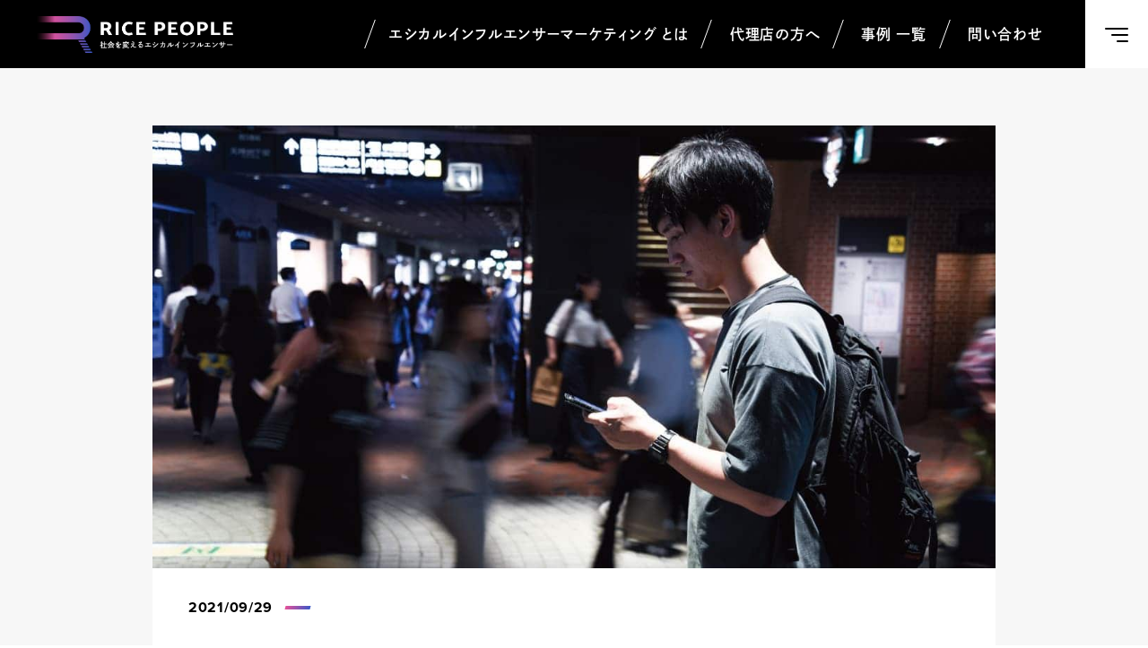

--- FILE ---
content_type: text/html; charset=UTF-8
request_url: https://rice-inc.net/ethical-influencer/article/1871/
body_size: 18464
content:
<!DOCTYPE html><html lang="ja"><head>  <script>(function(w,d,s,l,i){w[l]=w[l]||[];w[l].push({'gtm.start':
new Date().getTime(),event:'gtm.js'});var f=d.getElementsByTagName(s)[0],
j=d.createElement(s),dl=l!='dataLayer'?'&l='+l:'';j.async=true;j.src=
'https://www.googletagmanager.com/gtm.js?id='+i+dl;f.parentNode.insertBefore(j,f);
})(window,document,'script','dataLayer','GTM-5RRQBBS');</script> <meta charset="UTF-8"><meta name="viewport" content="width=device-width, initial-scale=1.0"><meta name='robots' content='index, follow, max-image-preview:large, max-snippet:-1, max-video-preview:-1' /><title>【事例付き】サステナブルやSDGsを発信する「エシカルインフルエンサー」とは？ | rice-inc.net</title><link rel="canonical" href="https://rice-inc.net/ethical-influencer/article/1871/" /><meta property="og:locale" content="ja_JP" /><meta property="og:type" content="article" /><meta property="og:title" content="【事例付き】サステナブルやSDGsを発信する「エシカルインフルエンサー」とは？ | rice-inc.net" /><meta property="og:description" content="目次 はじめに サステナブル／エシカルとは 台頭するエシカルインフルエンサー 日..." /><meta property="og:url" content="https://rice-inc.net/ethical-influencer/article/1871/" /><meta property="og:site_name" content="rice-inc.net" /><meta property="article:modified_time" content="2024-03-19T09:58:00+00:00" /><meta property="og:image" content="https://rice-inc.net/wp-content/uploads/2021/09/ogp_2.jpg" /><meta property="og:image:width" content="1200" /><meta property="og:image:height" content="630" /><meta name="twitter:card" content="summary_large_image" /><meta name="twitter:label1" content="推定読書時間"><meta name="twitter:data1" content="1分"> <script type="application/ld+json" class="yoast-schema-graph">{"@context":"https://schema.org","@graph":[{"@type":"WebSite","@id":"https://rice-inc.net/#website","url":"https://rice-inc.net/","name":"rice-inc.net","description":"\u300eRICE\u300f\u306fSNS\u767a\u4fe1\u3067\u3088\u308a\u826f\u3044\u793e\u4f1a\u3092\u76ee\u6307\u3059\u767a\u4fe1\u8005\u30b3\u30df\u30e5\u30cb\u30c6\u30a3\u3067\u3059\u3002\u8ab0\u3067\u3082\u30e1\u30f3\u30d0\u30fc\u306b\u306a\u308b\u3053\u3068\u304c\u3067\u304d\u3001\u793e\u4f1a\u306b\u77e5\u3089\u308c\u308b\u3079\u304d\u53d6\u308a\u7d44\u307f\u3092\u5e83\u3052\u308b\u767a\u4fe1\u30d7\u30ed\u30b8\u30a7\u30af\u30c8\u3084\u3001\u30e1\u30f3\u30d0\u30fc\u540c\u58eb\u3067\u767a\u4fe1\u3092\u63a2\u7a76\u3059\u308b\u30aa\u30f3\u30e9\u30a4\u30f3\u30b3\u30df\u30e5\u30cb\u30c6\u30a3\u306a\u3069\u3001\u69d8\u3005\u306a\u30b3\u30f3\u30c6\u30f3\u30c4\u306b\u53c2\u52a0\u3059\u308b\u3053\u3068\u304c\u3067\u304d\u307e\u3059\u3002","potentialAction":[{"@type":"SearchAction","target":"https://rice-inc.net/?s={search_term_string}","query-input":"required name=search_term_string"}],"inLanguage":"ja"},{"@type":"ImageObject","@id":"https://rice-inc.net/ethical-influencer/article/1871/#primaryimage","inLanguage":"ja","url":"https://rice-inc.net/wp-content/uploads/2021/09/ogp_2.jpg","contentUrl":"https://rice-inc.net/wp-content/uploads/2021/09/ogp_2.jpg","width":1200,"height":630},{"@type":"WebPage","@id":"https://rice-inc.net/ethical-influencer/article/1871/#webpage","url":"https://rice-inc.net/ethical-influencer/article/1871/","name":"\u3010\u4e8b\u4f8b\u4ed8\u304d\u3011\u30b5\u30b9\u30c6\u30ca\u30d6\u30eb\u3084SDGs\u3092\u767a\u4fe1\u3059\u308b\u300c\u30a8\u30b7\u30ab\u30eb\u30a4\u30f3\u30d5\u30eb\u30a8\u30f3\u30b5\u30fc\u300d\u3068\u306f\uff1f | rice-inc.net","isPartOf":{"@id":"https://rice-inc.net/#website"},"primaryImageOfPage":{"@id":"https://rice-inc.net/ethical-influencer/article/1871/#primaryimage"},"datePublished":"2021-09-29T02:56:00+00:00","dateModified":"2024-03-19T09:58:00+00:00","breadcrumb":{"@id":"https://rice-inc.net/ethical-influencer/article/1871/#breadcrumb"},"inLanguage":"ja","potentialAction":[{"@type":"ReadAction","target":["https://rice-inc.net/ethical-influencer/article/1871/"]}]},{"@type":"BreadcrumbList","@id":"https://rice-inc.net/ethical-influencer/article/1871/#breadcrumb","itemListElement":[{"@type":"ListItem","position":1,"item":{"@type":"WebPage","@id":"https://rice-inc.net/","url":"https://rice-inc.net/","name":"\u30db\u30fc\u30e0"}},{"@type":"ListItem","position":2,"item":{"@type":"WebPage","@id":"https://rice-inc.net/ethical-influencer/article/1871/","url":"https://rice-inc.net/ethical-influencer/article/1871/","name":"\u3010\u4e8b\u4f8b\u4ed8\u304d\u3011\u30b5\u30b9\u30c6\u30ca\u30d6\u30eb\u3084SDGs\u3092\u767a\u4fe1\u3059\u308b\u300c\u30a8\u30b7\u30ab\u30eb\u30a4\u30f3\u30d5\u30eb\u30a8\u30f3\u30b5\u30fc\u300d\u3068\u306f\uff1f"}}]}]}</script> <link href='https://fonts.gstatic.com' crossorigin='anonymous' rel='preconnect' /><link rel='stylesheet' id='wp-block-library-css'  href='https://rice-inc.net/wp-includes/css/dist/block-library/style.min.css?ver=5.7.14' type='text/css' media='all' /><link rel='stylesheet' id='wp-pagenavi-css'  href='https://rice-inc.net/wp-content/cache/autoptimize/css/autoptimize_single_73d29ecb3ae4eb2b78712fab3a46d32d.css?ver=2.70' type='text/css' media='all' /><link rel='stylesheet' id='aurora-heatmap-css'  href='https://rice-inc.net/wp-content/cache/autoptimize/css/autoptimize_single_239912580d95f29803d2d34fc8b0a837.css?ver=1.5.4' type='text/css' media='all' /><link rel='stylesheet' id='addtoany-css'  href='https://rice-inc.net/wp-content/plugins/add-to-any/addtoany.min.css?ver=1.15' type='text/css' media='all' /><link rel="https://api.w.org/" href="https://rice-inc.net/wp-json/" /><link rel="alternate" type="application/json" href="https://rice-inc.net/wp-json/wp/v2/ethical-influencer/1871" /><link rel="EditURI" type="application/rsd+xml" title="RSD" href="https://rice-inc.net/xmlrpc.php?rsd" /><link rel="wlwmanifest" type="application/wlwmanifest+xml" href="https://rice-inc.net/wp-includes/wlwmanifest.xml" /><meta name="generator" content="WordPress 5.7.14" /><link rel='shortlink' href='https://rice-inc.net/?p=1871' /><link rel="alternate" type="application/json+oembed" href="https://rice-inc.net/wp-json/oembed/1.0/embed?url=https%3A%2F%2Frice-inc.net%2Fethical-influencer%2Farticle%2F1871%2F" /><link rel="alternate" type="text/xml+oembed" href="https://rice-inc.net/wp-json/oembed/1.0/embed?url=https%3A%2F%2Frice-inc.net%2Fethical-influencer%2Farticle%2F1871%2F&#038;format=xml" /> <script data-cfasync="false">window.a2a_config=window.a2a_config||{};a2a_config.callbacks=[];a2a_config.overlays=[];a2a_config.templates={};a2a_localize = {
	Share: "共有",
	Save: "ブックマーク",
	Subscribe: "購読",
	Email: "メール",
	Bookmark: "ブックマーク",
	ShowAll: "すべて表示する",
	ShowLess: "小さく表示する",
	FindServices: "サービスを探す",
	FindAnyServiceToAddTo: "追加するサービスを今すぐ探す",
	PoweredBy: "Powered by",
	ShareViaEmail: "メールでシェアする",
	SubscribeViaEmail: "メールで購読する",
	BookmarkInYourBrowser: "ブラウザにブックマーク",
	BookmarkInstructions: "このページをブックマークするには、 Ctrl+D または \u2318+D を押下。",
	AddToYourFavorites: "お気に入りに追加",
	SendFromWebOrProgram: "任意のメールアドレスまたはメールプログラムから送信",
	EmailProgram: "メールプログラム",
	More: "詳細&#8230;",
	ThanksForSharing: "共有ありがとうございます !",
	ThanksForFollowing: "フォローありがとうございます !"
};

(function(d,s,a,b){a=d.createElement(s);b=d.getElementsByTagName(s)[0];a.async=1;a.src="https://static.addtoany.com/menu/page.js";b.parentNode.insertBefore(a,b);})(document,"script");</script> <meta name="cdp-version" content="1.1.7" /><link rel="stylesheet" href="https://rice-inc.net/wp-content/cache/autoptimize/css/autoptimize_single_d91e758ccceecc8a0bc6fc8735cbd7a4.css?20260118-1907"><link rel="stylesheet" href="https://rice-inc.net/wp-content/themes/rice-inc/assets/css/slick.min.css"><link rel="stylesheet" href="https://rice-inc.net/wp-content/themes/rice-inc/assets/css/slick-theme.min.css"><link rel="apple-touch-icon-precomposed" href="https://rice-inc.net/wp-content/themes/rice-inc/assets/img/icon/favicon/favicon.png"><link rel="icon" sizes="16x16 32x32 64x64" href="https://rice-inc.net/wp-content/themes/rice-inc/assets/img/icon/favicon/favicon.png"><link rel="mask-icon" sizes="any" color="#000000" href="https://rice-inc.net/wp-content/themes/rice-inc/assets/img/icon/favicon/favicon.ico"/><link rel="shortcut icon" href="https://rice-inc.net/wp-content/themes/rice-inc/assets/img/icon/favicon/favicon.ico">  <script>(function(d) {
			var config = {
			kitId: 'otv3zmo',
			scriptTimeout: 3000,
			async: true
			},
			h=d.documentElement,t=setTimeout(function(){h.className=h.className.replace(/\bwf-loading\b/g,"")+" wf-inactive";},config.scriptTimeout),tk=d.createElement("script"),f=false,s=d.getElementsByTagName("script")[0],a;h.className+=" wf-loading";tk.src='https://use.typekit.net/'+config.kitId+'.js';tk.async=true;tk.onload=tk.onreadystatechange=function(){a=this.readyState;if(f||a&&a!="complete"&&a!="loaded")return;f=true;clearTimeout(t);try{Typekit.load(config)}catch(e){}};s.parentNode.insertBefore(tk,s)
		})(document);</script> <script>(function(d) {
			var config = {
				kitId: 'qwo0xre',
				scriptTimeout: 3000,
				async: true
			},
			h=d.documentElement,t=setTimeout(function(){h.className=h.className.replace(/\bwf-loading\b/g,"")+" wf-inactive";},config.scriptTimeout),tk=d.createElement("script"),f=false,s=d.getElementsByTagName("script")[0],a;h.className+=" wf-loading";tk.src='https://use.typekit.net/'+config.kitId+'.js';tk.async=true;tk.onload=tk.onreadystatechange=function(){a=this.readyState;if(f||a&&a!="complete"&&a!="loaded")return;f=true;clearTimeout(t);try{Typekit.load(config)}catch(e){}};s.parentNode.insertBefore(tk,s)
		})(document);</script> </head><body> <noscript><iframe src="https://www.googletagmanager.com/ns.html?id=GTM-5RRQBBS"
 height="0" width="0" style="display:none;visibility:hidden"></iframe></noscript><div class="loading"></div><header class="l-header header-spDefault"><div class="header" id="header"><div class="header__head"><div class="header__logo"> <a href="https://rice-inc.net/ethical-influencer/"> <noscript><img src="https://rice-inc.net/wp-content/themes/rice-inc/assets/img/common/rice-logo_0824.png" alt="RICE inc" class="header__img header__logo-img"></noscript><img src='data:image/svg+xml,%3Csvg%20xmlns=%22http://www.w3.org/2000/svg%22%20viewBox=%220%200%20210%20140%22%3E%3C/svg%3E' data-src="https://rice-inc.net/wp-content/themes/rice-inc/assets/img/common/rice-logo_0824.png" alt="RICE inc" class="lazyload header__img header__logo-img"> </a></div><div class="header__body"><div class="header__gnav"><nav class="header__gnav__nav"><ul class="header__gnav__list"><li class="header__gnav__item"> <a href="https://rice-inc.net/ethical-influencer/article/1256/" class="header__gnav__link">エシカルインフルエンサーマーケティング とは</a></li><li class="header__gnav__item"> <a href="https://rice-inc.net/ethical-influencer/article/1859/" class="header__gnav__link">代理店の方へ</a></li><li class="header__gnav__item"> <a href="https://rice-inc.net/ethical-influencer/article/" class="header__gnav__link">事例 一覧</a></li><li class="header__gnav__item"> <a href="https://rice-inc.net/ethical-influencer#civic-contact-form" class="header__gnav__link">問い合わせ</a></li></ul></nav></div><div class="header__btn header__btnHumburger"><div class="header__btnBox"><div class="navBar"> <span class="navBar__line line01"></span> <span class="navBar__line line02"></span> <span class="navBar__line line03"></span></div></div></div></div></div><div class="header__hnav"><div class="header__hnav__open"><div class="header__hnav__wrapper vpc"><div class="header__hnav__navBlack"><nav class="header__hnav__navBlack__nav"><ul class="header__hnav__navBlack__list"><li class="header__hnav__navBlack__item"> <a href="https://rice-inc.net/ethical-influencer/ours/" class="header__hnav__navBlack__link">会社概要</a></li><li class="header__hnav__navBlack__item"> <a href="https://rice-inc.net/ethical-influencer/privacy/" class="header__hnav__navBlack__link">プライバシーポリシー</a></li><li class="header__hnav__navBlack__item"> <a href="https://rice-inc.net/ethical-influencer/terms/" class="header__hnav__navBlack__link">利用規約</a></li></ul></nav></div></div><div class="header__hnav__wrapper vsp"><div class="header__hnav__navBlack"><nav class="header__hnav__navBlack__nav"><ul class="header__hnav__navBlack__list"><li class="header__hnav__navBlack__item"> <a href="https://rice-inc.net/ethical-influencer/article/1256/" class="header__hnav__navBlack__link">エシカルインフルエンサーマーケティング とは</a></li><li class="header__hnav__navBlack__item"> <a href="https://rice-inc.net/ethical-influencer/article/1859/" class="header__hnav__navBlack__link">代理店の方へ</a></li><li class="header__hnav__navBlack__item"> <a href="https://rice-inc.net/ethical-influencer/article/" class="header__hnav__navBlack__link">事例 一覧</a></li><li class="header__hnav__navBlack__item"> <a href="https://rice-inc.net/ethical-influencer/contact/" class="header__hnav__navBlack__link">お問い合せ</a></li></ul></nav></div><div class="header__hnav__navWhite"><nav class="header__hnav__navWhite__nav"><ul class="header__hnav__navWhite__list"><li class="header__hnav__navWhite__item"> <a href="https://rice-inc.net/ethical-influencer/ours/" class="header__hnav__navWhite__link">会社概要</a></li><li class="header__hnav__navWhite__item"> <a href="https://rice-inc.net/ethical-influencer/privacy/" class="header__hnav__navWhite__link">プライバシーポリシー</a></li><li class="header__hnav__navWhite__item"> <a href="https://rice-inc.net/ethical-influencer/terms/" class="header__hnav__navWhite__link">利用規約</a></li></ul></nav></div></div></div></div></div></header><div class="breadcrumbs vsp"><ul class="breadcrumbs__list"><li class="breadcrumbs__item"> <a href="https://rice-inc.net" class="breadcrumbs__link"> <noscript><img src="https://rice-inc.net/wp-content/themes/rice-inc/assets/img/common/ico-home.svg" alt="HOME" class="breadcrumbs__ico"></noscript><img src='data:image/svg+xml,%3Csvg%20xmlns=%22http://www.w3.org/2000/svg%22%20viewBox=%220%200%20210%20140%22%3E%3C/svg%3E' data-src="https://rice-inc.net/wp-content/themes/rice-inc/assets/img/common/ico-home.svg" alt="HOME" class="lazyload breadcrumbs__ico"> <noscript><img src="https://rice-inc.net/wp-content/themes/rice-inc/assets/img/common/ico-home-white.svg" alt="HOME" class="breadcrumbs__ico-white"></noscript><img src='data:image/svg+xml,%3Csvg%20xmlns=%22http://www.w3.org/2000/svg%22%20viewBox=%220%200%20210%20140%22%3E%3C/svg%3E' data-src="https://rice-inc.net/wp-content/themes/rice-inc/assets/img/common/ico-home-white.svg" alt="HOME" class="lazyload breadcrumbs__ico-white"> </a></li><li class="breadcrumbs__item"> 【事例付き】サステナブルやSDGsを発信する「エシカルインフルエンサー」とは？</li></ul></div><main class="blog-single" id="scroll-main"><div class="r-wrapper non-page-ttl"><article><section class="r-inner"><div class="blog-single__imgBox"> <noscript><img src="https://rice-inc.net/wp-content/uploads/2021/09/ogp_2.jpg"></noscript><img class="lazyload" src='data:image/svg+xml,%3Csvg%20xmlns=%22http://www.w3.org/2000/svg%22%20viewBox=%220%200%20210%20140%22%3E%3C/svg%3E' data-src="https://rice-inc.net/wp-content/uploads/2021/09/ogp_2.jpg"></div><div class="blog-single__content"><div class="blog-single__info"><div class="blog-single__info-date">2021/09/29</div><div class="blog-single__info-cate"><div class="tx"></div></div></div><div class="blog-single__txtBox"><h1>【事例付き】サステナブルやSDGsを発信する「エシカルインフルエンサー」とは？</h1><h2>目次</h2><ol><li><a href="#start">はじめに</a></li><li><a href="#about">サステナブル／エシカルとは</a></li><li><a href="#influencer">台頭するエシカルインフルエンサー</a></li><li><a href="#example">日本で活躍するエシカルインフルエンサー</a></li><li><a href="#pr">エシカルインフルエンサーをPRに起用する</a></li><li><a href="#howto">PR施策を実施する方法</a></li><li><a href="#summary">まとめ</a></li></ol><p></p><h2 id="start">1.はじめに</h2><p>昨今SDGs活動が日本社会でも広がりを見せ、様々な社会課題解決の取り組みが広がっています。その中でも持続可能な消費に配慮した「サステナブル消費」や「エシカル消費」は特に注目度も高く、活動を推進する企業が増加しています。<br><br>また消費者のサステナブル、エシカルに対する認知度や関心も年々増加傾向にあります。企業のサステナブルやエシカルな取り組みを、正しく消費者に認知をさせることができれば、企業にとっても、消費者にとっても、ひいては社会にとっても良い影響を与えることに繋がります。<br><br>今回のコラムでは、企業の取り組みを認知させる方法として、日本でも影響力の高まりを見せる「エシカルインフルエンサー」や、PRの事例をご紹介いたします。</p><h2 id="about">2.サステナブル／エシカルとは</h2><p><strong style="font-weight: bold!important;">■サステナブル</strong><br><br>「サステナブル」と「エシカル」は近い領域にある言葉ですが、厳密には異なる定義を持っています。まず「サステナブル」とは直訳すると、「持続可能な」という意味。昨今注目度が高まる「SDGs」も、「Sustainable Development Goals（持続可能な開発目標）」の略称で、サステナブルの概念が取り入れられています。<br><br>これまでの社会は多くのものを作って、それを販売、消費することによって経済を回す「大量消費・大量生産」が中心とされてきました。そうした経済活動は社会を豊かにする一方で、地球温暖化や海洋のプラスチック汚染問題等、様々な社会問題を引き起こしています。<br><br>森林や海洋等、現在人類が消費している物を生み出すために必要な、生産性のある「土地」を、架空の面積に置き換えた「エコロジカル・フットプリント」によると、<span style="background-color:#FFFF00">現在の世界の消費を合わせると、地球1.7個分の利用をしているとされています。</span>近い未来地球の資源を使い切ってしまわないように、消費活動を持続可能なものへと変えようとする動きに注目が集まっているのです。</p><p><strong style="font-weight: bold!important;">■エシカル</strong><br><br>「エシカル」とは直訳すると「倫理的な」という意味になります。「エシカル」という言葉は形容詞ですので、「エシカル消費」や「エシカルファッション」「エシカルコスメ」など、エシカルの後に名詞を繋げて使用されています。定義や解釈も様々ですが、一般的には人権や地球環境等、社会に配慮をした消費、サービスのことを指すことが多いです。<br><br>エシカルが台頭には前述の「サステナブル」と近い背景があります。これまでの経済活動における自然環境の破壊や、商品の生産地である途上国で働く人々の人権を無視した経済活動が近年世界から問題視されるようになり、「エシカル」という概念が普及するようになりました。<br><br>2014年4月にバングラデシュで起こった「ラナ・プラザ崩壊事故」はエシカルの機運を高めた代表的な出来事として知られています。先進国で販売されるアパレルブランド生産を担っていた縫製工場が、耐震性を無視した違法な増築を繰り返し、崩落事故が発生。<span style="background-color:#FFFF00">死者1,127人、負傷者は2,500人以上という悲惨な結末を迎えてしまいました。</span></p><figure class="wp-block-embed is-type-wp-embed is-provider-wwdjapan wp-block-embed-wwdjapan"><div class="wp-block-embed__wrapper"><blockquote class="wp-embedded-content" data-secret="V3xpslVsxR"><a href="https://www.wwdjapan.com/articles/951702">死者多数の事故「ラナ・プラザの悲劇」から6年　バングラデシュの労働環境は改善されたのか</a></blockquote><iframe class="wp-embedded-content" sandbox="allow-scripts" security="restricted" style="position: absolute; clip: rect(1px, 1px, 1px, 1px);" title="&#8220;死者多数の事故「ラナ・プラザの悲劇」から6年　バングラデシュの労働環境は改善されたのか&#8221; &#8212; WWDJAPAN" src="https://www.wwdjapan.com/articles/951702/embed#?secret=J3Q5pUSjG5#?secret=V3xpslVsxR" data-secret="V3xpslVsxR" width="600" height="338" frameborder="0" marginwidth="0" marginheight="0" scrolling="no"></iframe></div></figure><p><br></p><h2 id="influencer">3.台頭する「エシカルインフルエンサー」</h2><p>「サステナブル」「エシカル」「SDGs」のような社会課題に対する関心が高まりを見せる中、世界では「zero-waste influencer」と呼ばれる、プラスチックフリーを推進するようなSNS上でのインフルエンサーが台頭し始めました。インスタグラムでは数十万〜100万人以上のフォロワーを持ち、多くの人々のライフスタイルに影響を与えています。<br><br>一方日本ではこれまで「サイレントマジョリティ」という言葉が象徴するように、社会的なニュースや情報を発信する人の割合が少ない状況にあり、SNS上で社会的な発信に取り組むインフルエンサーの存在はまだまだ盛り上がりを見せない状況にありました。しかし<span style="background-color:#FFFF00">昨今の社会課題への関心の高まりに伴い、社会的な発信に取り組む「エシカルインフルエンサー」が支持を集めるようになりつつあります。</span></p><h2 id="example"><br>4.日本で活躍するエシカルインフルエンサー</h2><p></p><h3 id="zenb">■𝐏𝐑𝐈𝐍𝐂𝐄𝐒𝐒 𝐏𝐑𝐔𝐊𝐎さん</h3><p><blockquote class="instagram-media" data-instgrm-captioned="" data-instgrm-permalink="https://www.instagram.com/p/COIK_F4l7Lm/?utm_source=ig_embed&amp;utm_campaign=loading" data-instgrm-version="13" style=" background:#FFF; border:0; border-radius:3px; box-shadow:0 0 1px 0 rgba(0,0,0,0.5),0 1px 10px 0 rgba(0,0,0,0.15); margin: 1px; max-width:540px; min-width:326px; padding:0; width:99.375%; width:-webkit-calc(100% - 2px); width:calc(100% - 2px);"><div style="padding:16px;"> <a href="https://www.instagram.com/p/COIK_F4l7Lm/?utm_source=ig_embed&amp;utm_campaign=loading" style=" background:#FFFFFF; line-height:0; padding:0 0; text-align:center; text-decoration:none; width:100%;" target="_blank" rel="noopener"><div style=" display: flex; flex-direction: row; align-items: center;"><div style="background-color: #F4F4F4; border-radius: 50%; flex-grow: 0; height: 40px; margin-right: 14px; width: 40px;"></div><div style="display: flex; flex-direction: column; flex-grow: 1; justify-content: center;"><div style=" background-color: #F4F4F4; border-radius: 4px; flex-grow: 0; height: 14px; margin-bottom: 6px; width: 100px;"></div><div style=" background-color: #F4F4F4; border-radius: 4px; flex-grow: 0; height: 14px; width: 60px;"></div></div></div><div style="padding: 19% 0;"></div><div style="display:block; height:50px; margin:0 auto 12px; width:50px;"><svg width="50px" height="50px" viewBox="0 0 60 60" version="1.1" xmlns="https://www.w3.org/2000/svg" xmlns:xlink="https://www.w3.org/1999/xlink"><g stroke="none" stroke-width="1" fill="none" fill-rule="evenodd"><g transform="translate(-511.000000, -20.000000)" fill="#000000"><g><path d="M556.869,30.41 C554.814,30.41 553.148,32.076 553.148,34.131 C553.148,36.186 554.814,37.852 556.869,37.852 C558.924,37.852 560.59,36.186 560.59,34.131 C560.59,32.076 558.924,30.41 556.869,30.41 M541,60.657 C535.114,60.657 530.342,55.887 530.342,50 C530.342,44.114 535.114,39.342 541,39.342 C546.887,39.342 551.658,44.114 551.658,50 C551.658,55.887 546.887,60.657 541,60.657 M541,33.886 C532.1,33.886 524.886,41.1 524.886,50 C524.886,58.899 532.1,66.113 541,66.113 C549.9,66.113 557.115,58.899 557.115,50 C557.115,41.1 549.9,33.886 541,33.886 M565.378,62.101 C565.244,65.022 564.756,66.606 564.346,67.663 C563.803,69.06 563.154,70.057 562.106,71.106 C561.058,72.155 560.06,72.803 558.662,73.347 C557.607,73.757 556.021,74.244 553.102,74.378 C549.944,74.521 548.997,74.552 541,74.552 C533.003,74.552 532.056,74.521 528.898,74.378 C525.979,74.244 524.393,73.757 523.338,73.347 C521.94,72.803 520.942,72.155 519.894,71.106 C518.846,70.057 518.197,69.06 517.654,67.663 C517.244,66.606 516.755,65.022 516.623,62.101 C516.479,58.943 516.448,57.996 516.448,50 C516.448,42.003 516.479,41.056 516.623,37.899 C516.755,34.978 517.244,33.391 517.654,32.338 C518.197,30.938 518.846,29.942 519.894,28.894 C520.942,27.846 521.94,27.196 523.338,26.654 C524.393,26.244 525.979,25.756 528.898,25.623 C532.057,25.479 533.004,25.448 541,25.448 C548.997,25.448 549.943,25.479 553.102,25.623 C556.021,25.756 557.607,26.244 558.662,26.654 C560.06,27.196 561.058,27.846 562.106,28.894 C563.154,29.942 563.803,30.938 564.346,32.338 C564.756,33.391 565.244,34.978 565.378,37.899 C565.522,41.056 565.552,42.003 565.552,50 C565.552,57.996 565.522,58.943 565.378,62.101 M570.82,37.631 C570.674,34.438 570.167,32.258 569.425,30.349 C568.659,28.377 567.633,26.702 565.965,25.035 C564.297,23.368 562.623,22.342 560.652,21.575 C558.743,20.834 556.562,20.326 553.369,20.18 C550.169,20.033 549.148,20 541,20 C532.853,20 531.831,20.033 528.631,20.18 C525.438,20.326 523.257,20.834 521.349,21.575 C519.376,22.342 517.703,23.368 516.035,25.035 C514.368,26.702 513.342,28.377 512.574,30.349 C511.834,32.258 511.326,34.438 511.181,37.631 C511.035,40.831 511,41.851 511,50 C511,58.147 511.035,59.17 511.181,62.369 C511.326,65.562 511.834,67.743 512.574,69.651 C513.342,71.625 514.368,73.296 516.035,74.965 C517.703,76.634 519.376,77.658 521.349,78.425 C523.257,79.167 525.438,79.673 528.631,79.82 C531.831,79.965 532.853,80.001 541,80.001 C549.148,80.001 550.169,79.965 553.369,79.82 C556.562,79.673 558.743,79.167 560.652,78.425 C562.623,77.658 564.297,76.634 565.965,74.965 C567.633,73.296 568.659,71.625 569.425,69.651 C570.167,67.743 570.674,65.562 570.82,62.369 C570.966,59.17 571,58.147 571,50 C571,41.851 570.966,40.831 570.82,37.631"></path></g></g></g></svg></div><div style="padding-top: 8px;"><div style=" color:#3897f0; font-family:Arial,sans-serif; font-size:14px; font-style:normal; font-weight:550; line-height:18px;"> この投稿をInstagramで見る</div></div><div style="padding: 12.5% 0;"></div><div style="display: flex; flex-direction: row; margin-bottom: 14px; align-items: center;"><div><div style="background-color: #F4F4F4; border-radius: 50%; height: 12.5px; width: 12.5px; transform: translateX(0px) translateY(7px);"></div><div style="background-color: #F4F4F4; height: 12.5px; transform: rotate(-45deg) translateX(3px) translateY(1px); width: 12.5px; flex-grow: 0; margin-right: 14px; margin-left: 2px;"></div><div style="background-color: #F4F4F4; border-radius: 50%; height: 12.5px; width: 12.5px; transform: translateX(9px) translateY(-18px);"></div></div><div style="margin-left: 8px;"><div style=" background-color: #F4F4F4; border-radius: 50%; flex-grow: 0; height: 20px; width: 20px;"></div><div style=" width: 0; height: 0; border-top: 2px solid transparent; border-left: 6px solid #f4f4f4; border-bottom: 2px solid transparent; transform: translateX(16px) translateY(-4px) rotate(30deg)"></div></div><div style="margin-left: auto;"><div style=" width: 0px; border-top: 8px solid #F4F4F4; border-right: 8px solid transparent; transform: translateY(16px);"></div><div style=" background-color: #F4F4F4; flex-grow: 0; height: 12px; width: 16px; transform: translateY(-4px);"></div><div style=" width: 0; height: 0; border-top: 8px solid #F4F4F4; border-left: 8px solid transparent; transform: translateY(-4px) translateX(8px);"></div></div></div><div style="display: flex; flex-direction: column; flex-grow: 1; justify-content: center; margin-bottom: 24px;"><div style=" background-color: #F4F4F4; border-radius: 4px; flex-grow: 0; height: 14px; margin-bottom: 6px; width: 224px;"></div><div style=" background-color: #F4F4F4; border-radius: 4px; flex-grow: 0; height: 14px; width: 144px;"></div></div></a><p style=" color:#c9c8cd; font-family:Arial,sans-serif; font-size:14px; line-height:17px; margin-bottom:0; margin-top:8px; overflow:hidden; padding:8px 0 7px; text-align:center; text-overflow:ellipsis; white-space:nowrap;"><a href="https://www.instagram.com/p/COIK_F4l7Lm/?utm_source=ig_embed&amp;utm_campaign=loading" style=" color:#c9c8cd; font-family:Arial,sans-serif; font-size:14px; font-style:normal; font-weight:normal; line-height:17px; text-decoration:none;" target="_blank" rel="noopener">𝐏𝐑𝐈𝐍𝐂𝐄𝐒𝐒 𝐏𝐑𝐔𝐊𝐎🌏♻️🤍(@princesspruko)がシェアした投稿</a></p></div></blockquote> <script async="" src="//www.instagram.com/embed.js"></script></p><p>アパレルブランド「L tokyo」のブランドディレクターを務めるぷるこさん。オリジナルのハッシュタグ「#𝐩𝐫𝐮𝐤𝗼𝐬𝐮𝐬𝐭𝐚𝐢𝐧𝐚𝐛𝐥𝐞𝐥𝐢𝐟𝐞」ではご自身が選択されたサステナブルなファッションや日用品について紹介されています。<br><br>朝日新聞出版社が特集した「Z世代を動かすインフルエンサー27組」にも選ばれ、インタビュー取材が掲載されています。</p><figure class="wp-block-embed is-type-rich is-provider-twitter wp-block-embed-twitter"><div class="wp-block-embed__wrapper"><blockquote class="twitter-tweet" data-width="550" data-dnt="true"><p lang="ja" dir="ltr">本日発売のAERAにて、&quot;Z世代を動かすインフルエンサー27人&quot;として取材して頂きました！<br>なんとも光栄な企画…🥺<br>普段投稿しているサステナブルファッションについて色々お話ししました！<br>ぜひご覧ください♡ <a href="https://t.co/zvKhoSjGM2">pic.twitter.com/zvKhoSjGM2</a></p>&mdash; 𝒑𝒓𝒖𝒌𝒐🤍 (@princesspruko) <a href="https://twitter.com/princesspruko/status/1386676572292141056?ref_src=twsrc%5Etfw">April 26, 2021</a></blockquote><script async src="https://platform.twitter.com/widgets.js" charset="utf-8"></script> </div></figure><p></p><h3 id="zeropc">■BeautyLifeDesigner-HALUさん</h3><p><blockquote class="instagram-media" data-instgrm-captioned="" data-instgrm-permalink="https://www.instagram.com/p/CKlhnJHhEwZ/?utm_source=ig_embed&amp;utm_campaign=loading" data-instgrm-version="13" style=" background:#FFF; border:0; border-radius:3px; box-shadow:0 0 1px 0 rgba(0,0,0,0.5),0 1px 10px 0 rgba(0,0,0,0.15); margin: 1px; max-width:540px; min-width:326px; padding:0; width:99.375%; width:-webkit-calc(100% - 2px); width:calc(100% - 2px);"><div style="padding:16px;"> <a href="https://www.instagram.com/p/CKlhnJHhEwZ/?utm_source=ig_embed&amp;utm_campaign=loading" style=" background:#FFFFFF; line-height:0; padding:0 0; text-align:center; text-decoration:none; width:100%;" target="_blank" rel="noopener"><div style=" display: flex; flex-direction: row; align-items: center;"><div style="background-color: #F4F4F4; border-radius: 50%; flex-grow: 0; height: 40px; margin-right: 14px; width: 40px;"></div><div style="display: flex; flex-direction: column; flex-grow: 1; justify-content: center;"><div style=" background-color: #F4F4F4; border-radius: 4px; flex-grow: 0; height: 14px; margin-bottom: 6px; width: 100px;"></div><div style=" background-color: #F4F4F4; border-radius: 4px; flex-grow: 0; height: 14px; width: 60px;"></div></div></div><div style="padding: 19% 0;"></div><div style="display:block; height:50px; margin:0 auto 12px; width:50px;"><svg width="50px" height="50px" viewBox="0 0 60 60" version="1.1" xmlns="https://www.w3.org/2000/svg" xmlns:xlink="https://www.w3.org/1999/xlink"><g stroke="none" stroke-width="1" fill="none" fill-rule="evenodd"><g transform="translate(-511.000000, -20.000000)" fill="#000000"><g><path d="M556.869,30.41 C554.814,30.41 553.148,32.076 553.148,34.131 C553.148,36.186 554.814,37.852 556.869,37.852 C558.924,37.852 560.59,36.186 560.59,34.131 C560.59,32.076 558.924,30.41 556.869,30.41 M541,60.657 C535.114,60.657 530.342,55.887 530.342,50 C530.342,44.114 535.114,39.342 541,39.342 C546.887,39.342 551.658,44.114 551.658,50 C551.658,55.887 546.887,60.657 541,60.657 M541,33.886 C532.1,33.886 524.886,41.1 524.886,50 C524.886,58.899 532.1,66.113 541,66.113 C549.9,66.113 557.115,58.899 557.115,50 C557.115,41.1 549.9,33.886 541,33.886 M565.378,62.101 C565.244,65.022 564.756,66.606 564.346,67.663 C563.803,69.06 563.154,70.057 562.106,71.106 C561.058,72.155 560.06,72.803 558.662,73.347 C557.607,73.757 556.021,74.244 553.102,74.378 C549.944,74.521 548.997,74.552 541,74.552 C533.003,74.552 532.056,74.521 528.898,74.378 C525.979,74.244 524.393,73.757 523.338,73.347 C521.94,72.803 520.942,72.155 519.894,71.106 C518.846,70.057 518.197,69.06 517.654,67.663 C517.244,66.606 516.755,65.022 516.623,62.101 C516.479,58.943 516.448,57.996 516.448,50 C516.448,42.003 516.479,41.056 516.623,37.899 C516.755,34.978 517.244,33.391 517.654,32.338 C518.197,30.938 518.846,29.942 519.894,28.894 C520.942,27.846 521.94,27.196 523.338,26.654 C524.393,26.244 525.979,25.756 528.898,25.623 C532.057,25.479 533.004,25.448 541,25.448 C548.997,25.448 549.943,25.479 553.102,25.623 C556.021,25.756 557.607,26.244 558.662,26.654 C560.06,27.196 561.058,27.846 562.106,28.894 C563.154,29.942 563.803,30.938 564.346,32.338 C564.756,33.391 565.244,34.978 565.378,37.899 C565.522,41.056 565.552,42.003 565.552,50 C565.552,57.996 565.522,58.943 565.378,62.101 M570.82,37.631 C570.674,34.438 570.167,32.258 569.425,30.349 C568.659,28.377 567.633,26.702 565.965,25.035 C564.297,23.368 562.623,22.342 560.652,21.575 C558.743,20.834 556.562,20.326 553.369,20.18 C550.169,20.033 549.148,20 541,20 C532.853,20 531.831,20.033 528.631,20.18 C525.438,20.326 523.257,20.834 521.349,21.575 C519.376,22.342 517.703,23.368 516.035,25.035 C514.368,26.702 513.342,28.377 512.574,30.349 C511.834,32.258 511.326,34.438 511.181,37.631 C511.035,40.831 511,41.851 511,50 C511,58.147 511.035,59.17 511.181,62.369 C511.326,65.562 511.834,67.743 512.574,69.651 C513.342,71.625 514.368,73.296 516.035,74.965 C517.703,76.634 519.376,77.658 521.349,78.425 C523.257,79.167 525.438,79.673 528.631,79.82 C531.831,79.965 532.853,80.001 541,80.001 C549.148,80.001 550.169,79.965 553.369,79.82 C556.562,79.673 558.743,79.167 560.652,78.425 C562.623,77.658 564.297,76.634 565.965,74.965 C567.633,73.296 568.659,71.625 569.425,69.651 C570.167,67.743 570.674,65.562 570.82,62.369 C570.966,59.17 571,58.147 571,50 C571,41.851 570.966,40.831 570.82,37.631"></path></g></g></g></svg></div><div style="padding-top: 8px;"><div style=" color:#3897f0; font-family:Arial,sans-serif; font-size:14px; font-style:normal; font-weight:550; line-height:18px;"> この投稿をInstagramで見る</div></div><div style="padding: 12.5% 0;"></div><div style="display: flex; flex-direction: row; margin-bottom: 14px; align-items: center;"><div><div style="background-color: #F4F4F4; border-radius: 50%; height: 12.5px; width: 12.5px; transform: translateX(0px) translateY(7px);"></div><div style="background-color: #F4F4F4; height: 12.5px; transform: rotate(-45deg) translateX(3px) translateY(1px); width: 12.5px; flex-grow: 0; margin-right: 14px; margin-left: 2px;"></div><div style="background-color: #F4F4F4; border-radius: 50%; height: 12.5px; width: 12.5px; transform: translateX(9px) translateY(-18px);"></div></div><div style="margin-left: 8px;"><div style=" background-color: #F4F4F4; border-radius: 50%; flex-grow: 0; height: 20px; width: 20px;"></div><div style=" width: 0; height: 0; border-top: 2px solid transparent; border-left: 6px solid #f4f4f4; border-bottom: 2px solid transparent; transform: translateX(16px) translateY(-4px) rotate(30deg)"></div></div><div style="margin-left: auto;"><div style=" width: 0px; border-top: 8px solid #F4F4F4; border-right: 8px solid transparent; transform: translateY(16px);"></div><div style=" background-color: #F4F4F4; flex-grow: 0; height: 12px; width: 16px; transform: translateY(-4px);"></div><div style=" width: 0; height: 0; border-top: 8px solid #F4F4F4; border-left: 8px solid transparent; transform: translateY(-4px) translateX(8px);"></div></div></div><div style="display: flex; flex-direction: column; flex-grow: 1; justify-content: center; margin-bottom: 24px;"><div style=" background-color: #F4F4F4; border-radius: 4px; flex-grow: 0; height: 14px; margin-bottom: 6px; width: 224px;"></div><div style=" background-color: #F4F4F4; border-radius: 4px; flex-grow: 0; height: 14px; width: 144px;"></div></div></a><p style=" color:#c9c8cd; font-family:Arial,sans-serif; font-size:14px; line-height:17px; margin-bottom:0; margin-top:8px; overflow:hidden; padding:8px 0 7px; text-align:center; text-overflow:ellipsis; white-space:nowrap;"><a href="https://www.instagram.com/p/CKlhnJHhEwZ/?utm_source=ig_embed&amp;utm_campaign=loading" style=" color:#c9c8cd; font-family:Arial,sans-serif; font-size:14px; font-style:normal; font-weight:normal; line-height:17px; text-decoration:none;" target="_blank" rel="noopener">BeautyLifeDesigner-HALU(@haluchn)がシェアした投稿</a></p></div></blockquote> <script async="" src="//www.instagram.com/embed.js"></script></p><p>フリーランスでプラントベーススイーツのオーダーメイド販売を行うHALUさん。Instagramでは日々選択されているサステナブルプロダクトや食を発信。またYouTubeでもレシピやサスティナブルな地域や場所を巡るvlogを発信されています。</p><p><blockquote class="instagram-media" data-instgrm-captioned="" data-instgrm-permalink="https://www.instagram.com/p/CI0o_zOHuW0/?utm_source=ig_embed&amp;utm_campaign=loading" data-instgrm-version="13" style=" background:#FFF; border:0; border-radius:3px; box-shadow:0 0 1px 0 rgba(0,0,0,0.5),0 1px 10px 0 rgba(0,0,0,0.15); margin: 1px; max-width:540px; min-width:326px; padding:0; width:99.375%; width:-webkit-calc(100% - 2px); width:calc(100% - 2px);"><div style="padding:16px;"> <a href="https://www.instagram.com/p/CI0o_zOHuW0/?utm_source=ig_embed&amp;utm_campaign=loading" style=" background:#FFFFFF; line-height:0; padding:0 0; text-align:center; text-decoration:none; width:100%;" target="_blank" rel="noopener"><div style=" display: flex; flex-direction: row; align-items: center;"><div style="background-color: #F4F4F4; border-radius: 50%; flex-grow: 0; height: 40px; margin-right: 14px; width: 40px;"></div><div style="display: flex; flex-direction: column; flex-grow: 1; justify-content: center;"><div style=" background-color: #F4F4F4; border-radius: 4px; flex-grow: 0; height: 14px; margin-bottom: 6px; width: 100px;"></div><div style=" background-color: #F4F4F4; border-radius: 4px; flex-grow: 0; height: 14px; width: 60px;"></div></div></div><div style="padding: 19% 0;"></div><div style="display:block; height:50px; margin:0 auto 12px; width:50px;"><svg width="50px" height="50px" viewBox="0 0 60 60" version="1.1" xmlns="https://www.w3.org/2000/svg" xmlns:xlink="https://www.w3.org/1999/xlink"><g stroke="none" stroke-width="1" fill="none" fill-rule="evenodd"><g transform="translate(-511.000000, -20.000000)" fill="#000000"><g><path d="M556.869,30.41 C554.814,30.41 553.148,32.076 553.148,34.131 C553.148,36.186 554.814,37.852 556.869,37.852 C558.924,37.852 560.59,36.186 560.59,34.131 C560.59,32.076 558.924,30.41 556.869,30.41 M541,60.657 C535.114,60.657 530.342,55.887 530.342,50 C530.342,44.114 535.114,39.342 541,39.342 C546.887,39.342 551.658,44.114 551.658,50 C551.658,55.887 546.887,60.657 541,60.657 M541,33.886 C532.1,33.886 524.886,41.1 524.886,50 C524.886,58.899 532.1,66.113 541,66.113 C549.9,66.113 557.115,58.899 557.115,50 C557.115,41.1 549.9,33.886 541,33.886 M565.378,62.101 C565.244,65.022 564.756,66.606 564.346,67.663 C563.803,69.06 563.154,70.057 562.106,71.106 C561.058,72.155 560.06,72.803 558.662,73.347 C557.607,73.757 556.021,74.244 553.102,74.378 C549.944,74.521 548.997,74.552 541,74.552 C533.003,74.552 532.056,74.521 528.898,74.378 C525.979,74.244 524.393,73.757 523.338,73.347 C521.94,72.803 520.942,72.155 519.894,71.106 C518.846,70.057 518.197,69.06 517.654,67.663 C517.244,66.606 516.755,65.022 516.623,62.101 C516.479,58.943 516.448,57.996 516.448,50 C516.448,42.003 516.479,41.056 516.623,37.899 C516.755,34.978 517.244,33.391 517.654,32.338 C518.197,30.938 518.846,29.942 519.894,28.894 C520.942,27.846 521.94,27.196 523.338,26.654 C524.393,26.244 525.979,25.756 528.898,25.623 C532.057,25.479 533.004,25.448 541,25.448 C548.997,25.448 549.943,25.479 553.102,25.623 C556.021,25.756 557.607,26.244 558.662,26.654 C560.06,27.196 561.058,27.846 562.106,28.894 C563.154,29.942 563.803,30.938 564.346,32.338 C564.756,33.391 565.244,34.978 565.378,37.899 C565.522,41.056 565.552,42.003 565.552,50 C565.552,57.996 565.522,58.943 565.378,62.101 M570.82,37.631 C570.674,34.438 570.167,32.258 569.425,30.349 C568.659,28.377 567.633,26.702 565.965,25.035 C564.297,23.368 562.623,22.342 560.652,21.575 C558.743,20.834 556.562,20.326 553.369,20.18 C550.169,20.033 549.148,20 541,20 C532.853,20 531.831,20.033 528.631,20.18 C525.438,20.326 523.257,20.834 521.349,21.575 C519.376,22.342 517.703,23.368 516.035,25.035 C514.368,26.702 513.342,28.377 512.574,30.349 C511.834,32.258 511.326,34.438 511.181,37.631 C511.035,40.831 511,41.851 511,50 C511,58.147 511.035,59.17 511.181,62.369 C511.326,65.562 511.834,67.743 512.574,69.651 C513.342,71.625 514.368,73.296 516.035,74.965 C517.703,76.634 519.376,77.658 521.349,78.425 C523.257,79.167 525.438,79.673 528.631,79.82 C531.831,79.965 532.853,80.001 541,80.001 C549.148,80.001 550.169,79.965 553.369,79.82 C556.562,79.673 558.743,79.167 560.652,78.425 C562.623,77.658 564.297,76.634 565.965,74.965 C567.633,73.296 568.659,71.625 569.425,69.651 C570.167,67.743 570.674,65.562 570.82,62.369 C570.966,59.17 571,58.147 571,50 C571,41.851 570.966,40.831 570.82,37.631"></path></g></g></g></svg></div><div style="padding-top: 8px;"><div style=" color:#3897f0; font-family:Arial,sans-serif; font-size:14px; font-style:normal; font-weight:550; line-height:18px;"> この投稿をInstagramで見る</div></div><div style="padding: 12.5% 0;"></div><div style="display: flex; flex-direction: row; margin-bottom: 14px; align-items: center;"><div><div style="background-color: #F4F4F4; border-radius: 50%; height: 12.5px; width: 12.5px; transform: translateX(0px) translateY(7px);"></div><div style="background-color: #F4F4F4; height: 12.5px; transform: rotate(-45deg) translateX(3px) translateY(1px); width: 12.5px; flex-grow: 0; margin-right: 14px; margin-left: 2px;"></div><div style="background-color: #F4F4F4; border-radius: 50%; height: 12.5px; width: 12.5px; transform: translateX(9px) translateY(-18px);"></div></div><div style="margin-left: 8px;"><div style=" background-color: #F4F4F4; border-radius: 50%; flex-grow: 0; height: 20px; width: 20px;"></div><div style=" width: 0; height: 0; border-top: 2px solid transparent; border-left: 6px solid #f4f4f4; border-bottom: 2px solid transparent; transform: translateX(16px) translateY(-4px) rotate(30deg)"></div></div><div style="margin-left: auto;"><div style=" width: 0px; border-top: 8px solid #F4F4F4; border-right: 8px solid transparent; transform: translateY(16px);"></div><div style=" background-color: #F4F4F4; flex-grow: 0; height: 12px; width: 16px; transform: translateY(-4px);"></div><div style=" width: 0; height: 0; border-top: 8px solid #F4F4F4; border-left: 8px solid transparent; transform: translateY(-4px) translateX(8px);"></div></div></div><div style="display: flex; flex-direction: column; flex-grow: 1; justify-content: center; margin-bottom: 24px;"><div style=" background-color: #F4F4F4; border-radius: 4px; flex-grow: 0; height: 14px; margin-bottom: 6px; width: 224px;"></div><div style=" background-color: #F4F4F4; border-radius: 4px; flex-grow: 0; height: 14px; width: 144px;"></div></div></a><p style=" color:#c9c8cd; font-family:Arial,sans-serif; font-size:14px; line-height:17px; margin-bottom:0; margin-top:8px; overflow:hidden; padding:8px 0 7px; text-align:center; text-overflow:ellipsis; white-space:nowrap;"><a href="https://www.instagram.com/p/CI0o_zOHuW0/?utm_source=ig_embed&amp;utm_campaign=loading" style=" color:#c9c8cd; font-family:Arial,sans-serif; font-size:14px; font-style:normal; font-weight:normal; line-height:17px; text-decoration:none;" target="_blank" rel="noopener">BeautyLifeDesigner-HALU(@haluchn)がシェアした投稿</a></p></div></blockquote> <script async="" src="//www.instagram.com/embed.js"></script></p><p></p><h3 id="joggo">■つやまあけみさん</h3><p><blockquote class="instagram-media" data-instgrm-captioned="" data-instgrm-permalink="https://www.instagram.com/p/B8gYq6NnAt6/?utm_source=ig_embed&amp;utm_campaign=loading" data-instgrm-version="13" style=" background:#FFF; border:0; border-radius:3px; box-shadow:0 0 1px 0 rgba(0,0,0,0.5),0 1px 10px 0 rgba(0,0,0,0.15); margin: 1px; max-width:540px; min-width:326px; padding:0; width:99.375%; width:-webkit-calc(100% - 2px); width:calc(100% - 2px);"><div style="padding:16px;"> <a href="https://www.instagram.com/p/B8gYq6NnAt6/?utm_source=ig_embed&amp;utm_campaign=loading" style=" background:#FFFFFF; line-height:0; padding:0 0; text-align:center; text-decoration:none; width:100%;" target="_blank" rel="noopener"><div style=" display: flex; flex-direction: row; align-items: center;"><div style="background-color: #F4F4F4; border-radius: 50%; flex-grow: 0; height: 40px; margin-right: 14px; width: 40px;"></div><div style="display: flex; flex-direction: column; flex-grow: 1; justify-content: center;"><div style=" background-color: #F4F4F4; border-radius: 4px; flex-grow: 0; height: 14px; margin-bottom: 6px; width: 100px;"></div><div style=" background-color: #F4F4F4; border-radius: 4px; flex-grow: 0; height: 14px; width: 60px;"></div></div></div><div style="padding: 19% 0;"></div><div style="display:block; height:50px; margin:0 auto 12px; width:50px;"><svg width="50px" height="50px" viewBox="0 0 60 60" version="1.1" xmlns="https://www.w3.org/2000/svg" xmlns:xlink="https://www.w3.org/1999/xlink"><g stroke="none" stroke-width="1" fill="none" fill-rule="evenodd"><g transform="translate(-511.000000, -20.000000)" fill="#000000"><g><path d="M556.869,30.41 C554.814,30.41 553.148,32.076 553.148,34.131 C553.148,36.186 554.814,37.852 556.869,37.852 C558.924,37.852 560.59,36.186 560.59,34.131 C560.59,32.076 558.924,30.41 556.869,30.41 M541,60.657 C535.114,60.657 530.342,55.887 530.342,50 C530.342,44.114 535.114,39.342 541,39.342 C546.887,39.342 551.658,44.114 551.658,50 C551.658,55.887 546.887,60.657 541,60.657 M541,33.886 C532.1,33.886 524.886,41.1 524.886,50 C524.886,58.899 532.1,66.113 541,66.113 C549.9,66.113 557.115,58.899 557.115,50 C557.115,41.1 549.9,33.886 541,33.886 M565.378,62.101 C565.244,65.022 564.756,66.606 564.346,67.663 C563.803,69.06 563.154,70.057 562.106,71.106 C561.058,72.155 560.06,72.803 558.662,73.347 C557.607,73.757 556.021,74.244 553.102,74.378 C549.944,74.521 548.997,74.552 541,74.552 C533.003,74.552 532.056,74.521 528.898,74.378 C525.979,74.244 524.393,73.757 523.338,73.347 C521.94,72.803 520.942,72.155 519.894,71.106 C518.846,70.057 518.197,69.06 517.654,67.663 C517.244,66.606 516.755,65.022 516.623,62.101 C516.479,58.943 516.448,57.996 516.448,50 C516.448,42.003 516.479,41.056 516.623,37.899 C516.755,34.978 517.244,33.391 517.654,32.338 C518.197,30.938 518.846,29.942 519.894,28.894 C520.942,27.846 521.94,27.196 523.338,26.654 C524.393,26.244 525.979,25.756 528.898,25.623 C532.057,25.479 533.004,25.448 541,25.448 C548.997,25.448 549.943,25.479 553.102,25.623 C556.021,25.756 557.607,26.244 558.662,26.654 C560.06,27.196 561.058,27.846 562.106,28.894 C563.154,29.942 563.803,30.938 564.346,32.338 C564.756,33.391 565.244,34.978 565.378,37.899 C565.522,41.056 565.552,42.003 565.552,50 C565.552,57.996 565.522,58.943 565.378,62.101 M570.82,37.631 C570.674,34.438 570.167,32.258 569.425,30.349 C568.659,28.377 567.633,26.702 565.965,25.035 C564.297,23.368 562.623,22.342 560.652,21.575 C558.743,20.834 556.562,20.326 553.369,20.18 C550.169,20.033 549.148,20 541,20 C532.853,20 531.831,20.033 528.631,20.18 C525.438,20.326 523.257,20.834 521.349,21.575 C519.376,22.342 517.703,23.368 516.035,25.035 C514.368,26.702 513.342,28.377 512.574,30.349 C511.834,32.258 511.326,34.438 511.181,37.631 C511.035,40.831 511,41.851 511,50 C511,58.147 511.035,59.17 511.181,62.369 C511.326,65.562 511.834,67.743 512.574,69.651 C513.342,71.625 514.368,73.296 516.035,74.965 C517.703,76.634 519.376,77.658 521.349,78.425 C523.257,79.167 525.438,79.673 528.631,79.82 C531.831,79.965 532.853,80.001 541,80.001 C549.148,80.001 550.169,79.965 553.369,79.82 C556.562,79.673 558.743,79.167 560.652,78.425 C562.623,77.658 564.297,76.634 565.965,74.965 C567.633,73.296 568.659,71.625 569.425,69.651 C570.167,67.743 570.674,65.562 570.82,62.369 C570.966,59.17 571,58.147 571,50 C571,41.851 570.966,40.831 570.82,37.631"></path></g></g></g></svg></div><div style="padding-top: 8px;"><div style=" color:#3897f0; font-family:Arial,sans-serif; font-size:14px; font-style:normal; font-weight:550; line-height:18px;"> この投稿をInstagramで見る</div></div><div style="padding: 12.5% 0;"></div><div style="display: flex; flex-direction: row; margin-bottom: 14px; align-items: center;"><div><div style="background-color: #F4F4F4; border-radius: 50%; height: 12.5px; width: 12.5px; transform: translateX(0px) translateY(7px);"></div><div style="background-color: #F4F4F4; height: 12.5px; transform: rotate(-45deg) translateX(3px) translateY(1px); width: 12.5px; flex-grow: 0; margin-right: 14px; margin-left: 2px;"></div><div style="background-color: #F4F4F4; border-radius: 50%; height: 12.5px; width: 12.5px; transform: translateX(9px) translateY(-18px);"></div></div><div style="margin-left: 8px;"><div style=" background-color: #F4F4F4; border-radius: 50%; flex-grow: 0; height: 20px; width: 20px;"></div><div style=" width: 0; height: 0; border-top: 2px solid transparent; border-left: 6px solid #f4f4f4; border-bottom: 2px solid transparent; transform: translateX(16px) translateY(-4px) rotate(30deg)"></div></div><div style="margin-left: auto;"><div style=" width: 0px; border-top: 8px solid #F4F4F4; border-right: 8px solid transparent; transform: translateY(16px);"></div><div style=" background-color: #F4F4F4; flex-grow: 0; height: 12px; width: 16px; transform: translateY(-4px);"></div><div style=" width: 0; height: 0; border-top: 8px solid #F4F4F4; border-left: 8px solid transparent; transform: translateY(-4px) translateX(8px);"></div></div></div><div style="display: flex; flex-direction: column; flex-grow: 1; justify-content: center; margin-bottom: 24px;"><div style=" background-color: #F4F4F4; border-radius: 4px; flex-grow: 0; height: 14px; margin-bottom: 6px; width: 224px;"></div><div style=" background-color: #F4F4F4; border-radius: 4px; flex-grow: 0; height: 14px; width: 144px;"></div></div></a><p style=" color:#c9c8cd; font-family:Arial,sans-serif; font-size:14px; line-height:17px; margin-bottom:0; margin-top:8px; overflow:hidden; padding:8px 0 7px; text-align:center; text-overflow:ellipsis; white-space:nowrap;"><a href="https://www.instagram.com/p/B8gYq6NnAt6/?utm_source=ig_embed&amp;utm_campaign=loading" style=" color:#c9c8cd; font-family:Arial,sans-serif; font-size:14px; font-style:normal; font-weight:normal; line-height:17px; text-decoration:none;" target="_blank" rel="noopener">つやまあけみ-エシカルインテリアコーディネーター(@akesan_solamama)がシェアした投稿</a></p></div></blockquote> <script async="" src="//www.instagram.com/embed.js"></script></p><p>エシカルインテリアコーディネーターとして活動されるつやまあけみさん。Instagramでエシカルな暮らしのヒントや、環境に配慮したインテリア、エシカル収納などを紹介されています。</p><p><blockquote class="instagram-media" data-instgrm-captioned="" data-instgrm-permalink="https://www.instagram.com/p/CFtD_SbA5zj/?utm_source=ig_embed&amp;utm_campaign=loading" data-instgrm-version="13" style=" background:#FFF; border:0; border-radius:3px; box-shadow:0 0 1px 0 rgba(0,0,0,0.5),0 1px 10px 0 rgba(0,0,0,0.15); margin: 1px; max-width:540px; min-width:326px; padding:0; width:99.375%; width:-webkit-calc(100% - 2px); width:calc(100% - 2px);"><div style="padding:16px;"> <a href="https://www.instagram.com/p/CFtD_SbA5zj/?utm_source=ig_embed&amp;utm_campaign=loading" style=" background:#FFFFFF; line-height:0; padding:0 0; text-align:center; text-decoration:none; width:100%;" target="_blank" rel="noopener"><div style=" display: flex; flex-direction: row; align-items: center;"><div style="background-color: #F4F4F4; border-radius: 50%; flex-grow: 0; height: 40px; margin-right: 14px; width: 40px;"></div><div style="display: flex; flex-direction: column; flex-grow: 1; justify-content: center;"><div style=" background-color: #F4F4F4; border-radius: 4px; flex-grow: 0; height: 14px; margin-bottom: 6px; width: 100px;"></div><div style=" background-color: #F4F4F4; border-radius: 4px; flex-grow: 0; height: 14px; width: 60px;"></div></div></div><div style="padding: 19% 0;"></div><div style="display:block; height:50px; margin:0 auto 12px; width:50px;"><svg width="50px" height="50px" viewBox="0 0 60 60" version="1.1" xmlns="https://www.w3.org/2000/svg" xmlns:xlink="https://www.w3.org/1999/xlink"><g stroke="none" stroke-width="1" fill="none" fill-rule="evenodd"><g transform="translate(-511.000000, -20.000000)" fill="#000000"><g><path d="M556.869,30.41 C554.814,30.41 553.148,32.076 553.148,34.131 C553.148,36.186 554.814,37.852 556.869,37.852 C558.924,37.852 560.59,36.186 560.59,34.131 C560.59,32.076 558.924,30.41 556.869,30.41 M541,60.657 C535.114,60.657 530.342,55.887 530.342,50 C530.342,44.114 535.114,39.342 541,39.342 C546.887,39.342 551.658,44.114 551.658,50 C551.658,55.887 546.887,60.657 541,60.657 M541,33.886 C532.1,33.886 524.886,41.1 524.886,50 C524.886,58.899 532.1,66.113 541,66.113 C549.9,66.113 557.115,58.899 557.115,50 C557.115,41.1 549.9,33.886 541,33.886 M565.378,62.101 C565.244,65.022 564.756,66.606 564.346,67.663 C563.803,69.06 563.154,70.057 562.106,71.106 C561.058,72.155 560.06,72.803 558.662,73.347 C557.607,73.757 556.021,74.244 553.102,74.378 C549.944,74.521 548.997,74.552 541,74.552 C533.003,74.552 532.056,74.521 528.898,74.378 C525.979,74.244 524.393,73.757 523.338,73.347 C521.94,72.803 520.942,72.155 519.894,71.106 C518.846,70.057 518.197,69.06 517.654,67.663 C517.244,66.606 516.755,65.022 516.623,62.101 C516.479,58.943 516.448,57.996 516.448,50 C516.448,42.003 516.479,41.056 516.623,37.899 C516.755,34.978 517.244,33.391 517.654,32.338 C518.197,30.938 518.846,29.942 519.894,28.894 C520.942,27.846 521.94,27.196 523.338,26.654 C524.393,26.244 525.979,25.756 528.898,25.623 C532.057,25.479 533.004,25.448 541,25.448 C548.997,25.448 549.943,25.479 553.102,25.623 C556.021,25.756 557.607,26.244 558.662,26.654 C560.06,27.196 561.058,27.846 562.106,28.894 C563.154,29.942 563.803,30.938 564.346,32.338 C564.756,33.391 565.244,34.978 565.378,37.899 C565.522,41.056 565.552,42.003 565.552,50 C565.552,57.996 565.522,58.943 565.378,62.101 M570.82,37.631 C570.674,34.438 570.167,32.258 569.425,30.349 C568.659,28.377 567.633,26.702 565.965,25.035 C564.297,23.368 562.623,22.342 560.652,21.575 C558.743,20.834 556.562,20.326 553.369,20.18 C550.169,20.033 549.148,20 541,20 C532.853,20 531.831,20.033 528.631,20.18 C525.438,20.326 523.257,20.834 521.349,21.575 C519.376,22.342 517.703,23.368 516.035,25.035 C514.368,26.702 513.342,28.377 512.574,30.349 C511.834,32.258 511.326,34.438 511.181,37.631 C511.035,40.831 511,41.851 511,50 C511,58.147 511.035,59.17 511.181,62.369 C511.326,65.562 511.834,67.743 512.574,69.651 C513.342,71.625 514.368,73.296 516.035,74.965 C517.703,76.634 519.376,77.658 521.349,78.425 C523.257,79.167 525.438,79.673 528.631,79.82 C531.831,79.965 532.853,80.001 541,80.001 C549.148,80.001 550.169,79.965 553.369,79.82 C556.562,79.673 558.743,79.167 560.652,78.425 C562.623,77.658 564.297,76.634 565.965,74.965 C567.633,73.296 568.659,71.625 569.425,69.651 C570.167,67.743 570.674,65.562 570.82,62.369 C570.966,59.17 571,58.147 571,50 C571,41.851 570.966,40.831 570.82,37.631"></path></g></g></g></svg></div><div style="padding-top: 8px;"><div style=" color:#3897f0; font-family:Arial,sans-serif; font-size:14px; font-style:normal; font-weight:550; line-height:18px;"> この投稿をInstagramで見る</div></div><div style="padding: 12.5% 0;"></div><div style="display: flex; flex-direction: row; margin-bottom: 14px; align-items: center;"><div><div style="background-color: #F4F4F4; border-radius: 50%; height: 12.5px; width: 12.5px; transform: translateX(0px) translateY(7px);"></div><div style="background-color: #F4F4F4; height: 12.5px; transform: rotate(-45deg) translateX(3px) translateY(1px); width: 12.5px; flex-grow: 0; margin-right: 14px; margin-left: 2px;"></div><div style="background-color: #F4F4F4; border-radius: 50%; height: 12.5px; width: 12.5px; transform: translateX(9px) translateY(-18px);"></div></div><div style="margin-left: 8px;"><div style=" background-color: #F4F4F4; border-radius: 50%; flex-grow: 0; height: 20px; width: 20px;"></div><div style=" width: 0; height: 0; border-top: 2px solid transparent; border-left: 6px solid #f4f4f4; border-bottom: 2px solid transparent; transform: translateX(16px) translateY(-4px) rotate(30deg)"></div></div><div style="margin-left: auto;"><div style=" width: 0px; border-top: 8px solid #F4F4F4; border-right: 8px solid transparent; transform: translateY(16px);"></div><div style=" background-color: #F4F4F4; flex-grow: 0; height: 12px; width: 16px; transform: translateY(-4px);"></div><div style=" width: 0; height: 0; border-top: 8px solid #F4F4F4; border-left: 8px solid transparent; transform: translateY(-4px) translateX(8px);"></div></div></div><div style="display: flex; flex-direction: column; flex-grow: 1; justify-content: center; margin-bottom: 24px;"><div style=" background-color: #F4F4F4; border-radius: 4px; flex-grow: 0; height: 14px; margin-bottom: 6px; width: 224px;"></div><div style=" background-color: #F4F4F4; border-radius: 4px; flex-grow: 0; height: 14px; width: 144px;"></div></div></a><p style=" color:#c9c8cd; font-family:Arial,sans-serif; font-size:14px; line-height:17px; margin-bottom:0; margin-top:8px; overflow:hidden; padding:8px 0 7px; text-align:center; text-overflow:ellipsis; white-space:nowrap;"><a href="https://www.instagram.com/p/CFtD_SbA5zj/?utm_source=ig_embed&amp;utm_campaign=loading" style=" color:#c9c8cd; font-family:Arial,sans-serif; font-size:14px; font-style:normal; font-weight:normal; line-height:17px; text-decoration:none;" target="_blank" rel="noopener">つやまあけみ-エシカルインテリアコーディネーター(@akesan_solamama)がシェアした投稿</a></p></div></blockquote> <script async="" src="//www.instagram.com/embed.js"></script></p><h3 id="joggo">■RICE MEDIA</h3><p>エシカルインフルエンサーマーケティングを追求した弊社が「こんなインフルエンサーさんがいたらいいのに」と思い、自社で立ち上げたショート動画メディアです。YouTube・Instagram・TikTok・Xにて展開し、総フォロワー50万人を達成。</p><figure class="wp-block-embed is-type-video is-provider-youtube wp-block-embed-youtube wp-embed-aspect-16-9 wp-has-aspect-ratio"><div class="wp-block-embed__wrapper"> <iframe title="【すごい】世界で「泥水」が販売された理由 #shorts" width="640" height="360" src="https://www.youtube.com/embed/eXlIR60Fer4?feature=oembed" frameborder="0" allow="accelerometer; autoplay; clipboard-write; encrypted-media; gyroscope; picture-in-picture; web-share" allowfullscreen></iframe></div></figure><p></p><p>社会によい取り組みであれば、幅広いジャンルでPRを承ります。<br><strong>詳細はこちら：<a href="https://rice-media.net/">https://rice-media.net</a></strong></p><figure class="wp-block-image size-large"><a href="https://rice-media.net/"><noscript><img width="2401" height="1291" src="https://rice-inc.net/wp-content/uploads/2024/03/RICEメディア-ロゴ.jpg" alt="" class="wp-image-2177" srcset="https://rice-inc.net/wp-content/uploads/2024/03/RICEメディア-ロゴ.jpg 2401w, https://rice-inc.net/wp-content/uploads/2024/03/RICEメディア-ロゴ-1536x826.jpg 1536w, https://rice-inc.net/wp-content/uploads/2024/03/RICEメディア-ロゴ-2048x1101.jpg 2048w" sizes="(max-width: 2401px) 100vw, 2401px" /></noscript><img width="2401" height="1291" src='data:image/svg+xml,%3Csvg%20xmlns=%22http://www.w3.org/2000/svg%22%20viewBox=%220%200%202401%201291%22%3E%3C/svg%3E' data-src="https://rice-inc.net/wp-content/uploads/2024/03/RICEメディア-ロゴ.jpg" alt="" class="lazyload wp-image-2177" data-srcset="https://rice-inc.net/wp-content/uploads/2024/03/RICEメディア-ロゴ.jpg 2401w, https://rice-inc.net/wp-content/uploads/2024/03/RICEメディア-ロゴ-1536x826.jpg 1536w, https://rice-inc.net/wp-content/uploads/2024/03/RICEメディア-ロゴ-2048x1101.jpg 2048w" data-sizes="(max-width: 2401px) 100vw, 2401px" /></a></figure><p></p><h2 id="pr">5.エシカルインフルエンサーをPRに起用する</h2><p>インフルエンサーを起用したPR、マーケティング手法は一般的ですが、サステナブルブランドやエシカル商品を広げていくためにエシカルインフルエンサーを起用する事例も少しずつ見受けられるようになりました。また<span style="background-color:#FFFF00">サステナブルやエシカルを始めとする社会的な商品・サービスのPRと、エシカルインフルエンサーの相性が非常に良いと言えます。</span>その理由は大きく分けて2つあります。</p><p><strong style="font-weight: bold!important;">（１）第三者視点から、なぜ社会にとっていいのかを知ってもらうことができる</strong><br><br>世の中に発信される企業からのメッセージは基本的に商品やサービスがいかに良いのかを伝える言葉が並べられています。社会的に良いことでも、その活動をしている当人や企業からメッセージを発信されたとしても、消費者はその100%を受け取ってはくれません。<br><br>日ごろ社会課題と向き合うインフルエンサーから、「どのような点が社会に良いのか」「インフルエンサー自身はどう感じているのか」といった視点とともに紹介されることで、<span style="background-color:#FFFF00">第三者視点から取り組みの社会性を消費者に認知させることができます。</span><br><br>気をつけたい点としては「エシカルインフルエンサー」は、あくまでも社会にとっていいものを紹介したいという考えがあるため、「SDGsウォッシュ」と称されるような見せかけの社会活動は直ぐに見抜かれ、PR依頼を受けてもらえないこともあります。一方で依頼を受けてもらうことができれば、高い信ぴょう性で取り組みを紹介してもらうことができるでしょう。</p><p><strong style="font-weight: bold!important;">（２）社会課題意識が高い消費者にターゲットを絞ってPRができる</strong><br><br>日頃からサステナブルやエシカルなど社会的なメッセージを発信しているインフルエンサーには、社会的な情報を受け取りたい、社会課題意識が高いSNSユーザーのフォロワーが多くついている特徴があります。<br><br>サステナブルやエシカルな商品・サービスを展開している企業にとって、社会課題意識が高いSNSユーザーはコアなファンになってくれる可能性を秘めています。<span style="background-color:#FFFF00">そういった社会課題への感度が高いSNSユーザーに絞った効果的な発信をすることが可能です。</span><br><br>また社会課題意識に対する関心が高い「Z世代」（10-20代のデジタルネイティブの世代）は、多くがInstagramやTwitter等のSNSを利用しており、エシカルインフルエンサーもZ世代が多くの割合を占めています。<br><br>社会課題に対して敏感なZ世代に対してメッセージを発信することにも有効な手段だといえるでしょう。</p><h2 id="howto">6.PR施策を実施する</h2><p>ここまでサステナブルやエシカルとは何か？そしてその分野を牽引する「エシカルインフルエンサー」について紹介をしてきました。最後にエシカルインフルエンサーを起用したPR・マーケティング施策を実施する方法を紹介していきます。</p><p><strong style="font-weight: bold!important;">（１）自社でインフルエンサーをリストアップし、PRの依頼をする</strong><br><br>InstagramやTwitterでハッシュタグや、検索をすることで社会的な発信に取り組むインフルエンサーを探すことができます。PRしたい商品やサービスのテーマとあったインフルエンサーをリストアップし、直接PRの依頼をすることでエシカルインフルエンサーを起用した施策を実施することができます。<br><br>なおインフルエンサーマーケティングの相場はフォロワー数×2.0~4.0円と言われています。自社で実施する場合は報酬の設定や、企画の進行方法等を準備した上でインフルエンサーへの声かけをしていきましょう。</p><figure class="wp-block-embed is-type-wp-embed is-provider-インスタラボ｜インスタグラム・インフルエンサーマーケティング専門メディア【find-model】 wp-block-embed-インスタラボ｜インスタグラム・インフルエンサーマーケティング専門メディア【find-model】"><div class="wp-block-embed__wrapper"><blockquote class="wp-embedded-content" data-secret="pemsYoRQOO"><a href="https://find-model.jp/insta-lab/influencer_guide/">インフルエンサーへの依頼方法と費用や料金相場、魅力的なPR成功事例7選</a></blockquote><iframe class="wp-embedded-content" sandbox="allow-scripts" security="restricted" style="position: absolute; clip: rect(1px, 1px, 1px, 1px);" title="&#8220;インフルエンサーへの依頼方法と費用や料金相場、魅力的なPR成功事例7選&#8221; &#8212; インスタラボ｜インスタグラム・インフルエンサーマーケティング専門メディア【Find Model】" src="https://find-model.jp/insta-lab/influencer_guide/embed/#?secret=zKw2au59Y5#?secret=pemsYoRQOO" data-secret="pemsYoRQOO" width="600" height="338" frameborder="0" marginwidth="0" marginheight="0" scrolling="no"></iframe></div></figure><p><br><strong style="font-weight: bold!important;">（２）インフルエンサーマーケティング会社に依頼する</strong><br><br>インフルエンサーマーケティングによる効果を出すには、インフルエンサーを採用するだけでなく、発信内容のディレクションや発信するタイミング、また発信する商品・サービスのクリエイティブ、キャンペーン等、様々な準備が必要になります。インフルエンサーマーケティングを専門で取り扱う会社もあるので、<span style="background-color:#FFFF00">自社にノウハウや経験が無い場合は専門会社に依頼をすることが望ましいです。</span></p><p>エシカルインフルエンサーのプラットフォームを運営する「<a href="https://rice-inc.net/start/">RICE PEOPLE</a>」では、社会性に特化した取り組みのPR企画を承っています。これまでサステナブルやエシカルなアパレルブランド、社会課題をテーマにしたキャンペーンの企画を取り扱っています。エシカルインフルエンサーを起用したPR・マーケティング施策に関心がある企業・団体様からのご相談を受け付けていますので、ご希望の方は下記よりお問い合わせください。</p><p><a href="https://rice-inc.net/start/">エシカルインフルエンサーを起用したPR・マーケティングのご相談はこちらから</a></p><h2 id="summary">まとめ</h2><p>サステナブル、エシカルへの注目度が高まる中、社会的なテーマの発信に取り組む「エシカルインフルエンサー」が少しずつ存在感を強めています。<br><br>社会的な発信に取り組むインフルエンサーは、社会課題に対して考える、行動するキッカケを作る存在となり、世の中に与える影響は非常に大きいと言えます。これからの日本の「エシカルインフルエンサー」の動向に注目です。</p><h2>この記事を読んだ人におすすめ</h2><p></p><figure class="wp-block-embed is-type-wp-embed is-provider-rice-inc-net wp-block-embed-rice-inc-net"><div class="wp-block-embed__wrapper"> https://rice-inc.net/civic-influencer/article/1473/</div></figure><figure class="wp-block-embed is-type-wp-embed is-provider-rice-inc-net wp-block-embed-rice-inc-net"><div class="wp-block-embed__wrapper"> https://rice-inc.net/civic-influencer/article/1475/</div></figure><figure class="wp-block-embed is-type-wp-embed is-provider-rice-inc-net wp-block-embed-rice-inc-net"><div class="wp-block-embed__wrapper"> https://rice-inc.net/civic-influencer/article/1547/</div></figure><figure class="wp-block-embed is-type-wp-embed is-provider-rice-inc-net wp-block-embed-rice-inc-net"><div class="wp-block-embed__wrapper"> https://rice-inc.net/civic-influencer/article/1477/</div></figure><div class="addtoany_share_save_container addtoany_content addtoany_content_bottom"><div class="a2a_kit a2a_kit_size_40 addtoany_list" data-a2a-url="https://rice-inc.net/ethical-influencer/article/1871/" data-a2a-title="【事例付き】サステナブルやSDGsを発信する「エシカルインフルエンサー」とは？"><a class="a2a_button_twitter" href="https://www.addtoany.com/add_to/twitter?linkurl=https%3A%2F%2Frice-inc.net%2Fethical-influencer%2Farticle%2F1871%2F&amp;linkname=%E3%80%90%E4%BA%8B%E4%BE%8B%E4%BB%98%E3%81%8D%E3%80%91%E3%82%B5%E3%82%B9%E3%83%86%E3%83%8A%E3%83%96%E3%83%AB%E3%82%84SDGs%E3%82%92%E7%99%BA%E4%BF%A1%E3%81%99%E3%82%8B%E3%80%8C%E3%82%A8%E3%82%B7%E3%82%AB%E3%83%AB%E3%82%A4%E3%83%B3%E3%83%95%E3%83%AB%E3%82%A8%E3%83%B3%E3%82%B5%E3%83%BC%E3%80%8D%E3%81%A8%E3%81%AF%EF%BC%9F" title="Twitter" rel="nofollow noopener" target="_blank"></a><a class="a2a_button_facebook" href="https://www.addtoany.com/add_to/facebook?linkurl=https%3A%2F%2Frice-inc.net%2Fethical-influencer%2Farticle%2F1871%2F&amp;linkname=%E3%80%90%E4%BA%8B%E4%BE%8B%E4%BB%98%E3%81%8D%E3%80%91%E3%82%B5%E3%82%B9%E3%83%86%E3%83%8A%E3%83%96%E3%83%AB%E3%82%84SDGs%E3%82%92%E7%99%BA%E4%BF%A1%E3%81%99%E3%82%8B%E3%80%8C%E3%82%A8%E3%82%B7%E3%82%AB%E3%83%AB%E3%82%A4%E3%83%B3%E3%83%95%E3%83%AB%E3%82%A8%E3%83%B3%E3%82%B5%E3%83%BC%E3%80%8D%E3%81%A8%E3%81%AF%EF%BC%9F" title="Facebook" rel="nofollow noopener" target="_blank"></a><a class="a2a_button_line" href="https://www.addtoany.com/add_to/line?linkurl=https%3A%2F%2Frice-inc.net%2Fethical-influencer%2Farticle%2F1871%2F&amp;linkname=%E3%80%90%E4%BA%8B%E4%BE%8B%E4%BB%98%E3%81%8D%E3%80%91%E3%82%B5%E3%82%B9%E3%83%86%E3%83%8A%E3%83%96%E3%83%AB%E3%82%84SDGs%E3%82%92%E7%99%BA%E4%BF%A1%E3%81%99%E3%82%8B%E3%80%8C%E3%82%A8%E3%82%B7%E3%82%AB%E3%83%AB%E3%82%A4%E3%83%B3%E3%83%95%E3%83%AB%E3%82%A8%E3%83%B3%E3%82%B5%E3%83%BC%E3%80%8D%E3%81%A8%E3%81%AF%EF%BC%9F" title="Line" rel="nofollow noopener" target="_blank"></a><a class="a2a_button_email" href="https://www.addtoany.com/add_to/email?linkurl=https%3A%2F%2Frice-inc.net%2Fethical-influencer%2Farticle%2F1871%2F&amp;linkname=%E3%80%90%E4%BA%8B%E4%BE%8B%E4%BB%98%E3%81%8D%E3%80%91%E3%82%B5%E3%82%B9%E3%83%86%E3%83%8A%E3%83%96%E3%83%AB%E3%82%84SDGs%E3%82%92%E7%99%BA%E4%BF%A1%E3%81%99%E3%82%8B%E3%80%8C%E3%82%A8%E3%82%B7%E3%82%AB%E3%83%AB%E3%82%A4%E3%83%B3%E3%83%95%E3%83%AB%E3%82%A8%E3%83%B3%E3%82%B5%E3%83%BC%E3%80%8D%E3%81%A8%E3%81%AF%EF%BC%9F" title="Email" rel="nofollow noopener" target="_blank"></a></div></div></div><div class="btn-wrapper"> <a href="https://rice-inc.net/blog/" class="btn-main colorful border-colorful arrow-black"><span>記事一覧を見る</span></a></div></div></section></article></div></main><div class="basic-gradient"></div><section id="mailmaga-form" class="content-section r-section06 form-area fadeUp"><div class="r-inner"><div class="form member-form"><h2>エシカルインフルエンサー<br class="vsp">マーケティングの最新事例を<br class="vsp">受け取りませんか？</h2><div role="form" class="wpcf7" id="wpcf7-f1239-o1" lang="ja" dir="ltr"><div class="screen-reader-response"><p role="status" aria-live="polite" aria-atomic="true"></p><ul></ul></div><form action="/ethical-influencer/article/1871/#wpcf7-f1239-o1" method="post" class="wpcf7-form init" novalidate="novalidate" data-status="init"><div style="display: none;"> <input type="hidden" name="_wpcf7" value="1239" /> <input type="hidden" name="_wpcf7_version" value="5.5.4" /> <input type="hidden" name="_wpcf7_locale" value="ja" /> <input type="hidden" name="_wpcf7_unit_tag" value="wpcf7-f1239-o1" /> <input type="hidden" name="_wpcf7_container_post" value="0" /> <input type="hidden" name="_wpcf7_posted_data_hash" value="" /></div><div class="form__list-wrap info"><div class="form__list"> <span class="wpcf7-form-control-wrap company-name"><input type="text" name="company-name" value="" size="40" class="wpcf7-form-control wpcf7-text wpcf7-validates-as-required" aria-required="true" aria-invalid="false" placeholder="会社名" /></span></div><div class="form__list"> <span class="wpcf7-form-control-wrap your-name"><input type="text" name="your-name" value="" size="40" class="wpcf7-form-control wpcf7-text wpcf7-validates-as-required" aria-required="true" aria-invalid="false" placeholder="担当者名" /></span></div><div class="form__list"> <span class="wpcf7-form-control-wrap your-email"><input type="email" name="your-email" value="" size="40" class="wpcf7-form-control wpcf7-text wpcf7-email wpcf7-validates-as-required wpcf7-validates-as-email" aria-required="true" aria-invalid="false" placeholder="メールアドレス" /></span></div></div><p><span id="wpcf7-696d2f5ab26f4-wrapper" class="wpcf7-form-control-wrap honeypot-riceincall-wrap" style="display:none !important; visibility:hidden !important;"><label for="wpcf7-696d2f5ab26f4-field" class="hp-message">このフィールドは空のままにしてください。</label><input id="wpcf7-696d2f5ab26f4-field"  class="wpcf7-form-control wpcf7-text" type="text" name="honeypot-riceincall" value="" size="40" tabindex="-1" autocomplete="new-password" /></span></p><div class="form__submit"> <input type="submit" value="購読する" class="wpcf7-form-control has-spinner wpcf7-submit" /></div><div class="wpcf7-response-output" aria-hidden="true"></div></form></div> <a class="sample" href="https://rice-inc.net/civic-influencer/article/1381/">メルマガのサンプルをみる</a></div></div></section><div class="FooterSNS bg-white"><div class="fadeUp bg"><div class="text-bg FooterSNS__text-bg"></div></div><div class="FooterSNS__content"><div class="FooterSNS__flex"> <a href="https://twitter.com/RICE_PR_" target="_blank"><div class="FooterSNS__ttl"> <noscript><img src="https://rice-inc.net/wp-content/themes/rice-inc/assets/img/icon/common/sns/ico-twitter.svg" class="FooterSNS__ttl-icon"></noscript><img src='data:image/svg+xml,%3Csvg%20xmlns=%22http://www.w3.org/2000/svg%22%20viewBox=%220%200%20210%20140%22%3E%3C/svg%3E' data-src="https://rice-inc.net/wp-content/themes/rice-inc/assets/img/icon/common/sns/ico-twitter.svg" class="lazyload FooterSNS__ttl-icon">Twitter</div> <noscript><img src="https://rice-inc.net/wp-content/themes/rice-inc/assets/img/common/SNS/footer-twitter.jpeg" class="twitter fadeUp"></noscript><img src='data:image/svg+xml,%3Csvg%20xmlns=%22http://www.w3.org/2000/svg%22%20viewBox=%220%200%20210%20140%22%3E%3C/svg%3E' data-src="https://rice-inc.net/wp-content/themes/rice-inc/assets/img/common/SNS/footer-twitter.jpeg" class="lazyload twitter fadeUp"> </a> <a href="https://www.instagram.com/rice.influencers/?hl=ja" target="_blank"><div class="FooterSNS__ttl"> <noscript><img src="https://rice-inc.net/wp-content/themes/rice-inc/assets/img/icon/common/sns/ico-insta.svg" class="FooterSNS__ttl-icon"></noscript><img src='data:image/svg+xml,%3Csvg%20xmlns=%22http://www.w3.org/2000/svg%22%20viewBox=%220%200%20210%20140%22%3E%3C/svg%3E' data-src="https://rice-inc.net/wp-content/themes/rice-inc/assets/img/icon/common/sns/ico-insta.svg" class="lazyload FooterSNS__ttl-icon">Instagram</div> <noscript><img src="https://rice-inc.net/wp-content/themes/rice-inc/assets/img/common/SNS/footer-instagram.jpeg" class="insta fadeUp"></noscript><img src='data:image/svg+xml,%3Csvg%20xmlns=%22http://www.w3.org/2000/svg%22%20viewBox=%220%200%20210%20140%22%3E%3C/svg%3E' data-src="https://rice-inc.net/wp-content/themes/rice-inc/assets/img/common/SNS/footer-instagram.jpeg" class="lazyload insta fadeUp"> </a></div></div></div><div class="footer-fixed01"> <a href="https://rice-inc.net/ethical-influencer#civic-contact-form" class="footer-fixed01__link"> <noscript><img src="https://rice-inc.net/wp-content/themes/rice-inc/assets/img/common/ico-footerBtn-civic.svg" alt="" class="footer-fixed01__img"></noscript><img src='data:image/svg+xml,%3Csvg%20xmlns=%22http://www.w3.org/2000/svg%22%20viewBox=%220%200%20210%20140%22%3E%3C/svg%3E' data-src="https://rice-inc.net/wp-content/themes/rice-inc/assets/img/common/ico-footerBtn-civic.svg" alt="" class="lazyload footer-fixed01__img"> </a></div><footer class="l-footer footer bg-black"><div class="l-inner l-inner02"><div class="footer-nav vsp"><ul class="footer-nav__list"><li class="footer-nav__item"> <a href="https://rice-inc.net/ethical-influencer/terms/" class="footer-nav__link">利用規約</a></li><li class="footer-nav__item"> <a href="https://rice-inc.net/ethical-influencer/ours/" class="footer-nav__link">会社概要</a></li><li class="footer-nav__item"> <a href="https://rice-inc.net/ethical-influencer/privacy/" class="footer-nav__link">プライバシーポリシー</a></li></ul></div><div class="footer-nav vpc"><ul class="footer-nav__list"><li class="footer-nav__item"> <a href="https://rice-inc.net/ethical-influencer/terms/" class="footer-nav__link">利用規約</a></li><li class="footer-nav__item"> <a href="https://rice-inc.net/ethical-influencer/ours/" class="footer-nav__link">会社概要</a></li><li class="footer-nav__item"> <a href="https://rice-inc.net/ethical-influencer/privacy/" class="footer-nav__link">プライバシーポリシー</a></li></ul></div><div class="footer-copyright"><p class="footer-copyright__txt"> <small>@Tomoshi Bito inc</small></p></div></div><div class="footer-common-borderless"><div class="footer-common-borderless-inner"><div class="footer-logoWhite"><div><noscript><img class="footer-logoWhite__img" src="https://rice-inc.net/wp-content/themes/rice-inc/assets/img/footer/blj-logo_white.png" alt=""></noscript><img class="lazyload footer-logoWhite__img" src='data:image/svg+xml,%3Csvg%20xmlns=%22http://www.w3.org/2000/svg%22%20viewBox=%220%200%20210%20140%22%3E%3C/svg%3E' data-src="https://rice-inc.net/wp-content/themes/rice-inc/assets/img/footer/blj-logo_white.png" alt=""></div><p class="footer-logoWhite__txtsub"> 『SWITCH to HOPE』<br class="vsp"> 社会の課題を、みんなの希望へ変えていく。<br> 私たちはボーダレス・グループです</p></div><div class="footer-linksCorp"><div class="footer-linksCorp__content"><ul class="footer-linksCorp__content__list footer-linksCorp__content__list_cat_name"> <span class="footer-linksCorp__content__category">気候変動</span></ul><ul class="footer-linksCorp__content__list"><li class="footer-linksCorp__item"> <a href="https://post-post.jp/" class="footer-linksCorp__link" target="_blank">POST&amp;POST</a></li><li class="footer-linksCorp__item"> <a href="https://lfc-compost.jp/" class="footer-linksCorp__link" target="_blank">LFCコンポスト</a></li><li class="footer-linksCorp__item"> <a href="https://hachidori-denryoku.jp/" class="footer-linksCorp__link" target="_blank">ハチドリ電力</a></li></ul></div><div class="footer-linksCorp__content"><ul class="footer-linksCorp__content__list footer-linksCorp__content__list_cat_name"> <span class="footer-linksCorp__content__category">市民参画</span></ul><ul class="footer-linksCorp__content__list"><li class="footer-linksCorp__item"> <a href="https://www.youtube.com/c/ricemedia" class="footer-linksCorp__link" target="_blank">RICE
 メディア</a></li><li class="footer-linksCorp__item"> <a href="https://for-good.net/" class="footer-linksCorp__link" target="_blank">For Good</a></li><li class="footer-linksCorp__item"> <a href="https://furusato-forgood.jp/" class="footer-linksCorp__link" target="_blank">ふるさと納税 for
 Good</a></li></ul></div><div class="footer-linksCorp__content"><ul class="footer-linksCorp__content__list"> <span class="footer-linksCorp__content__category footer-linksCorp__content__list_cat_name">人権</span></ul><ul class="footer-linksCorp__content__list"><li class="footer-linksCorp__item"> <a href="https://zeropc.jp/" class="footer-linksCorp__link" target="_blank">ZERO PC</a></li><li class="footer-linksCorp__item"> <a href="https://annotation-support.com/" class="footer-linksCorp__link" target="_blank">アノサポ</a></li></ul></div><div class="footer-linksCorp__content"><ul class="footer-linksCorp__content__list footer-linksCorp__content__list_cat_name"> <span class="footer-linksCorp__content__category">農業</span></ul><ul class="footer-linksCorp__content__list"><li class="footer-linksCorp__item"> <a href="https://www.borderless-japan.com/social-business/miraibatake" class="footer-linksCorp__link"
 target="_blank">ボーダレス・グリーンズ</a></li></ul></div><div class="footer-linksCorp__content"><ul class="footer-linksCorp__content__list footer-linksCorp__content__list_cat_name"> <span class="footer-linksCorp__content__category">多文化共生</span></ul><ul class="footer-linksCorp__content__list"><li class="footer-linksCorp__item"> <a href="https://www.borderless-house.jp/jp" class="footer-linksCorp__link" target="_blank">ボーダレスハウス</a></li><li class="footer-linksCorp__item"> <a href="https://jp.borderless-visit.com/" class="footer-linksCorp__link" target="_blank">ボーダレスビジット</a></li><li class="footer-linksCorp__item"> <a href="https://musubiba.life/" class="footer-linksCorp__link" target="_blank">むすびば</a></li></ul></div><div class="footer-linksCorp__content"><ul class="footer-linksCorp__content__list footer-linksCorp__content__list_cat_name"> <span class="footer-linksCorp__content__category">教育・子育て</span></ul><ul class="footer-linksCorp__content__list"><li class="footer-linksCorp__item"> <a href="https://wowfull.jp/" class="footer-linksCorp__link" target="_blank">夢中教室</a></li><li class="footer-linksCorp__item"> <a href="https://www.chiisana-mori.jp/" class="footer-linksCorp__link" target="_blank">小さな森の学童</a></li></ul></div><div class="footer-linksCorp__content"><ul class="footer-linksCorp__content__list footer-linksCorp__content__list_cat_name"> <span class="footer-linksCorp__content__category">就労機会</span></ul><ul class="footer-linksCorp__content__list"><li class="footer-linksCorp__item"> <a href="https://unroof.jp/" class="footer-linksCorp__link" target="_blank">UNROOF</a></li><li class="footer-linksCorp__item"> <a href="https://ie-shigoto.jp/" class="footer-linksCorp__link" target="_blank">いえとしごと</a></li><li class="footer-linksCorp__item"> <a href="https://sumo-pave-mbeur.studio.site/" class="footer-linksCorp__link" target="_blank">SUMO</a></li></ul></div><div class="footer-linksCorp__content"><ul class="footer-linksCorp__content__list footer-linksCorp__content__list_cat_name"> <span class="footer-linksCorp__content__category">地域課題</span></ul><ul class="footer-linksCorp__content__list"><li class="footer-linksCorp__item"> <a href="https://www.borderless-japan.com/government/" class="footer-linksCorp__link"
 target="_blank">公民連携室</a></li></ul></div><div class="footer-linksCorp__content"><ul class="footer-linksCorp__content__list"> <span class="footer-linksCorp__content__category footer-linksCorp__content__list_cat_name">国内の貧困</span></ul><ul class="footer-linksCorp__content__list"><li class="footer-linksCorp__item"> <a href="https://cocitsu.com/" class="footer-linksCorp__link" target="_blank">コシツ</a></li></ul></div><div class="footer-linksCorp__content"><ul class="footer-linksCorp__content__list footer-linksCorp__content__list_cat_name"> <span class="footer-linksCorp__content__category" style="font-size: 0.56em;">起業支援・人材育成</span></ul><ul class="footer-linksCorp__content__list"><li class="footer-linksCorp__item"> <a href="https://academy.borderless-japan.com/" class="footer-linksCorp__link"
 target="_blank">ボーダレスアカデミー</a></li><li class="footer-linksCorp__item"> <a href="https://www.borderless-japan.com/co-creation_company/hope/" class="footer-linksCorp__link"
 target="_blank">次世代リーダー育成プログラム「HOPE」</a></li></ul></div><div class="footer-linksCorp__content"><ul class="footer-linksCorp__content__list footer-linksCorp__content__list_cat_name"> <span class="footer-linksCorp__content__category">海外の貧困</span></ul><ul class="footer-linksCorp__content__list"><li class="footer-linksCorp__item"> <a href="https://www.amoma.jp/" class="footer-linksCorp__link" target="_blank">AMOMA</a></li><li class="footer-linksCorp__item"> <a href="https://joggo.jp/" class="footer-linksCorp__link" target="_blank">JOGGO</a></li><li class="footer-linksCorp__item"> <a href="https://l-i-b.shop/" class="footer-linksCorp__link" target="_blank">LIB</a></li><li class="footer-linksCorp__item"> <a href="https://africa-shea-butter.com/" class="footer-linksCorp__link" target="_blank">アフリカシアバター</a></li><li class="footer-linksCorp__item"> <a href="https://haruulala.life/" class="footer-linksCorp__link" target="_blank">Haruulala organic</a></li><li class="footer-linksCorp__item"> <a href="https://oem-borderless-factory.com/" class="footer-linksCorp__link" target="_blank">Ethical
 Factory</a></li><li class="footer-linksCorp__item"> <a href="https://www.instagram.com/taos_native_chicken" class="footer-linksCorp__link"
 target="_blank">TAO's NATIVE CHICKEN</a></li></ul></div><div class="footer-linksCorp__content"><ul class="footer-linksCorp__content__list footer-linksCorp__content__list_cat_name"> <span class="footer-linksCorp__content__category">海外拠点</span></ul><ul class="footer-linksCorp__content__list"><li class="footer-linksCorp__item"> <a href="https://www.borderless-japan.com/social-business/bangradeshcorporation/"
 class="footer-linksCorp__link" target="_blank">バングラデシュ</a></li><li class="footer-linksCorp__item"> <a href="https://www.borderless-japan.com/social-business/borderlesslink/"
 class="footer-linksCorp__link" target="_blank">ミャンマー</a></li><li class="footer-linksCorp__item"> <a href="https://www.borderless-japan.com/social-business/maysol/" class="footer-linksCorp__link"
 target="_blank">グアテマラ</a></li><li class="footer-linksCorp__item"> <a href="https://www.borderless-japan.com/social-business/ayumi-jabon-facial/"
 class="footer-linksCorp__link" target="_blank">エクアドル</a></li><li class="footer-linksCorp__item"> <a href="https://www.borderless-japan.com/social-business/luna-sanitarypads/"
 class="footer-linksCorp__link" target="_blank">タンザニア</a></li><li class="footer-linksCorp__item"> <a href="https://www.borderless-japan.com/social-business/bisaya-chicken/"
 class="footer-linksCorp__link" target="_blank">フィリピン</a></li><li class="footer-linksCorp__item"> <a href="https://africa-shea-butter.com/" class="footer-linksCorp__link" target="_blank">ブルキナファソ</a></li><li class="footer-linksCorp__item"> <a href="https://www.borderless-japan.com/social-business/annotationsupport/"
 class="footer-linksCorp__link" target="_blank">マレーシア</a></li><li class="footer-linksCorp__item"> <a href="https://www.borderless-japan.com/social-business/brimari/" class="footer-linksCorp__link"
 target="_blank">セネガル</a></li><li class="footer-linksCorp__item"> <a href="https://www.borderless-japan.com/social-business/wildlife-ventures/"
 class="footer-linksCorp__link" target="_blank">ケニア</a></li><li class="footer-linksCorp__item"> <span class="footer-linksCorp__link">タイ</span></li><li class="footer-linksCorp__item"> <a href="https://www.borderless-house.kr/kr/" class="footer-linksCorp__link" target="_blank">韓国</a></li><li class="footer-linksCorp__item"> <a href="https://www.borderless-house-zh.com/tw/" class="footer-linksCorp__link" target="_blank">台湾</a></li></ul></div></div></div></div></footer>  <script src="https://ajax.googleapis.com/ajax/libs/jquery/1.12.4/jquery.min.js"></script>  <script type="text/javascript">(function(add, cla){window['UserHeatTag']=cla;window[cla]=window[cla]||function(){(window[cla].q=window[cla].q||[]).push(arguments)},window[cla].l=1*new Date();var ul=document.createElement('script');var tag = document.getElementsByTagName('script')[0];ul.async=1;ul.src=add;tag.parentNode.insertBefore(ul,tag);})('//uh.nakanohito.jp/uhj2/uh.js', '_uhtracker');_uhtracker({id:'uhGSJ32D2T'});</script> <noscript><style>.lazyload{display:none;}</style></noscript><script data-noptimize="1">window.lazySizesConfig=window.lazySizesConfig||{};window.lazySizesConfig.loadMode=1;</script><script async data-noptimize="1" src='https://rice-inc.net/wp-content/plugins/autoptimize/classes/external/js/lazysizes.min.js?ao_version=2.8.3'></script><link rel='stylesheet' id='contact-form-7-css'  href='https://rice-inc.net/wp-content/cache/autoptimize/css/autoptimize_single_e6fae855021a88a0067fcc58121c594f.css?ver=5.5.4' type='text/css' media='all' /> <script type='text/javascript' src='https://rice-inc.net/wp-includes/js/dist/vendor/wp-polyfill.min.js?ver=7.4.4' id='wp-polyfill-js'></script> <script type='text/javascript' id='wp-polyfill-js-after'>( 'fetch' in window ) || document.write( '<script src="https://rice-inc.net/wp-includes/js/dist/vendor/wp-polyfill-fetch.min.js?ver=3.0.0"></scr' + 'ipt>' );( document.contains ) || document.write( '<script src="https://rice-inc.net/wp-includes/js/dist/vendor/wp-polyfill-node-contains.min.js?ver=3.42.0"></scr' + 'ipt>' );( window.DOMRect ) || document.write( '<script src="https://rice-inc.net/wp-includes/js/dist/vendor/wp-polyfill-dom-rect.min.js?ver=3.42.0"></scr' + 'ipt>' );( window.URL && window.URL.prototype && window.URLSearchParams ) || document.write( '<script src="https://rice-inc.net/wp-includes/js/dist/vendor/wp-polyfill-url.min.js?ver=3.6.4"></scr' + 'ipt>' );( window.FormData && window.FormData.prototype.keys ) || document.write( '<script src="https://rice-inc.net/wp-includes/js/dist/vendor/wp-polyfill-formdata.min.js?ver=3.0.12"></scr' + 'ipt>' );( Element.prototype.matches && Element.prototype.closest ) || document.write( '<script src="https://rice-inc.net/wp-includes/js/dist/vendor/wp-polyfill-element-closest.min.js?ver=2.0.2"></scr' + 'ipt>' );( 'objectFit' in document.documentElement.style ) || document.write( '<script src="https://rice-inc.net/wp-includes/js/dist/vendor/wp-polyfill-object-fit.min.js?ver=2.3.4"></scr' + 'ipt>' );</script> <script type='text/javascript' id='contact-form-7-js-extra'>var wpcf7 = {"api":{"root":"https:\/\/rice-inc.net\/wp-json\/","namespace":"contact-form-7\/v1"}};</script> <script type='text/javascript' id='cf7-extras-js-extra'>var cf7_extras = {"events":{"track-ga":[],"redirect-success":[]},"forms":{"1239":{"title":"\u30e1\u30eb\u30de\u30ac","redirect_url":""}}};</script> <script defer src="https://rice-inc.net/wp-content/cache/autoptimize/js/autoptimize_d5d122f4c898fdc0a482c4ff831ab4a3.js"></script></body></html>

--- FILE ---
content_type: text/css
request_url: https://rice-inc.net/wp-content/cache/autoptimize/css/autoptimize_single_d91e758ccceecc8a0bc6fc8735cbd7a4.css?20260118-1907
body_size: 30225
content:
@charset "UTF-8";html,body,div,span,object,iframe,h1,h2,h3,h4,h5,h6,p,blockquote,pre,abbr,address,cite,code,del,dfn,em,ins,kbd,q,samp,small,strong,sub,sup,var,b,i,dl,dt,dd,ol,ul,li,fieldset,form,label,legend,table,caption,tbody,tfoot,thead,tr,th,td,article,aside,canvas,details,figcaption,figure,footer,header,hgroup,menu,nav,section,summary,time,mark,audio,video{margin:0;padding:0;border:0;outline:0;font-size:100%;vertical-align:baseline;background:0 0;font-weight:400}img{margin:0;padding:0;border:0;outline:0;font-size:100%;vertical-align:bottom;background:0 0}article,aside,details,figcaption,figure,footer,header,hgroup,menu,nav,section{display:block}body{line-height:1.5;letter-spacing:.025em}ol,ul{list-style:none}blockquote,q{quotes:none}blockquote:before,blockquote:after,q:before,q:after{content:"";content:none}table{border-collapse:collapse;border-spacing:0}ol,ul{list-style:none}blockquote,q{quotes:none}a{margin:0;padding:0;font-size:100%;vertical-align:baseline;background:0 0;text-decoration:none}ins{background-color:#ff9;color:#000;text-decoration:none}.clearfix:after{content:".";display:block;height:0;clear:both;visibility:hidden}.clearfix{display:inline-table;min-height:1%}* html .clearfix{height:1%}.clearfix{display:block}.clear{clear:both}@media screen and (min-width:64em){.hsp{display:none}}.hpc{display:none}@media screen and (min-width:64em){.hpc{display:block}}@media screen and (min-width:64em){.vsp{display:none}}@media screen and (min-width:48em){.vtb{display:none}}.vpc{display:none}@media screen and (min-width:64em){.vpc{display:block}}@font-face{font-family:"digitalism";src:url("/src/font/digitalism.ttf") format("ttf")}summary{list-style:none}summary::-webkit-details-marker{display:none}a[href^="tel:"]{cursor:default}@media screen and (min-width:48em){a[href^="tel:"]{pointer-events:none}}button,input[type=button],input[type=reset],input[type=submit]{-webkit-transition:all .15s ease-in-out;transition:all .15s ease-in-out;background:#000;border:none;color:#fff;outline:none;padding:1rem;text-decoration:none;vertical-align:bottom}button:hover,input[type=button]:hover,input[type=reset]:hover,input[type=submit]:hover{background:#003a6b;cursor:pointer}button:visited,input[type=button]:visited,input[type=reset]:visited,input[type=submit]:visited{color:#fff;text-decoration:none}input[type=text],input[type=email],input[type=url],input[type=password],input[type=search],input[type=number],input[type=tel],input[type=range],input[type=date],input[type=month],input[type=week],input[type=time],input[type=datetime],input[type=datetime-local],input[type=color],textarea{font:inherit;background:0 0;border:solid 1px #5f5e5e;outline:none;padding:1rem;-webkit-appearance:none;outline-offset:0;border-radius:0;padding:1rem;width:100%;font-size:100%}input[type=text]:focus,input[type=email]:focus,input[type=url]:focus,input[type=password]:focus,input[type=search]:focus,input[type=number]:focus,input[type=tel]:focus,input[type=range]:focus,input[type=date]:focus,input[type=month]:focus,input[type=week]:focus,input[type=time]:focus,input[type=datetime]:focus,input[type=datetime-local]:focus,input[type=color]:focus,textarea:focus{border-color:#003a6b}input[type=search]::-webkit-search-decoration{display:none}input[type=submit],input[type=button]{border-radius:0;-webkit-box-sizing:content-box;-webkit-appearance:button;-moz-appearance:button;appearance:button;border:none;-webkit-box-sizing:border-box;box-sizing:border-box;cursor:pointer}input[type=submit]::-webkit-search-decoration,input[type=button]::-webkit-search-decoration{display:none}input[type=submit]::focus,input[type=button]::focus{outline-offset:-2px}*{margin:0;padding:0;-webkit-box-sizing:inherit;box-sizing:inherit}html{font-size:62.5%}body{line-height:1.75;letter-spacing:.05em;font-size:1.3rem;-webkit-box-sizing:border-box;box-sizing:border-box;-webkit-font-smoothing:antialiased;-moz-osx-font-smoothing:grayscale;-webkit-font-feature-settings:"palt";font-feature-settings:"palt";font-family:"dnp-shuei-gothic-gin-std",sans-serif;color:#000}img{max-width:100%;vertical-align:bottom;height:auto}p{text-align:justify}@font-face{font-family:"digital";src:url(//rice-inc.net/wp-content/themes/rice-inc/assets/css/../../src/font/digitalism.woff) format("woff"),url(//rice-inc.net/wp-content/themes/rice-inc/assets/css/../../src/bfont/digitalism.ttf) format("truetype")}body{font-size:1.4rem;font-weight:500;background-color:#ffff;-webkit-text-size-adjust:100%}a{-webkit-transition:all .4s ease-in-out;transition:all .4s ease-in-out}a:hover{opacity:.8}.clearfix:after{content:"";display:block;clear:both}main{overflow:hidden}.Fade-down{height:25rem;background:-webkit-gradient(linear,left top,left bottom,from(transparent),to(#fff));background:linear-gradient(to bottom,transparent,#fff)}.fadeUp{opacity:0;-webkit-transform:translateY(2rem);transform:translateY(2rem);-webkit-transition:all .8s ease-in;transition:all .8s ease-in}.fadeUp.active{opacity:1;-webkit-transform:translateY(0);transform:translateY(0)}.l-main{overflow:hidden;width:100%}iframe{max-width:100%;vertical-align:bottom}.wrap1080{width:90%;margin:0 auto}@media screen and (min-width:48em){.wrap1080{width:90%;max-width:1080px}}.Gradation{width:100%;height:auto;background:linear-gradient(45deg,#00fcbb,#ee03f4,#def403,#0337f4,#f40303,#f46003);-webkit-animation:move_gradation 30s ease infinite;animation:move_gradation 30s ease infinite;background-size:1200% 1200%;display:-webkit-box;display:-ms-flexbox;display:flex;-webkit-box-align:center;-ms-flex-align:center;align-items:center;-webkit-box-pack:center;-ms-flex-pack:center;justify-content:center}@-webkit-keyframes move_gradation{0%{background-position:50% 0}50%{background-position:50% 100%}100%{background-position:50% 0}}@keyframes move_gradation{0%{background-position:50% 0}50%{background-position:50% 100%}100%{background-position:50% 0}}main article .top{width:100%;height:auto}.bg-white{background-color:#ffff !important}.bg-gray{background-color:#f0f0f0}.bg-gray01{background-color:#f7f7f7}.bg-black{background-color:#000}.bg-black01{background-color:#191919}.bg-none{background-color:transparent}.bg-pink{background-color:#ffebed}.bg-colorful{background:-webkit-gradient(linear,left top,right top,from(#e55199),to(#3c58c7));background:linear-gradient(to right,#e55199,#3c58c7)}.bg-colorful02{background:-webkit-gradient(linear,left top,right top,from(#3c58c7),to(#e55199));background:linear-gradient(to right,#3c58c7,#e55199)}.color-black{color:#000 !important}.color-colorful01{color:#acb6e5;background:-webkit-linear-gradient(0deg,#e55199,#3c58c7);-webkit-background-clip:text;-webkit-text-fill-color:transparent}.color-colorful02{color:#acb6e5;background:-webkit-linear-gradient(0deg,#3c58c7,#e55199);-webkit-background-clip:text;-webkit-text-fill-color:transparent}.bg-OurProject{background-image:url(//rice-inc.net/wp-content/themes/rice-inc/assets/css/../img/page/bg/top/top_project_bg_sp.jpg);background-size:cover;background-position:inherit;background-repeat:no-repeat}@media screen and (min-width:64em){.bg-OurProject{background-image:url(//rice-inc.net/wp-content/themes/rice-inc/assets/css/../img/page/bg/top/top_project_bg_pc.jpg)}}.bg-OurFund{background-image:url(//rice-inc.net/wp-content/themes/rice-inc/assets/css/../img/page/bg/top/bg-fund.jpg);background-size:cover;background-position:inherit;background-repeat:no-repeat}@media screen and (min-width:64em){.bg-OurFund{background-image:url(//rice-inc.net/wp-content/themes/rice-inc/assets/css/../img/page/bg/top/bg-fund-pc.jpg)}}.bg-AboutConetnt{background-image:url(//rice-inc.net/wp-content/themes/rice-inc/assets/css/../img/page/bg/each/bg-about-content.jpg);background-position:center;background-repeat:no-repeat;background-size:cover}@media screen and (min-width:64em){.bg-AboutConetnt{background-image:url(//rice-inc.net/wp-content/themes/rice-inc/assets/css/../img/page/bg/each/bg-about-content_pc.jpg)}}.bg-fund{background-image:url(//rice-inc.net/wp-content/themes/rice-inc/assets/css/../img/page/bg/top/bg-fund.jpg);background-position:center;background-repeat:no-repeat;background-size:cover}@media screen and (min-width:64em){.bg-fund{background-image:url(//rice-inc.net/wp-content/themes/rice-inc/assets/css/../img/page/bg/top/bg-fund-pc.jpg)}}.bg-project{background-image:url(//rice-inc.net/wp-content/themes/rice-inc/assets/css/../img/page/bg/each/bg-project_sp.jpg);background-position:center;background-repeat:no-repeat;background-size:cover}@media screen and (min-width:64em){.bg-project{background-image:url(//rice-inc.net/wp-content/themes/rice-inc/assets/css/../img/page/bg/each/bg-project_pc.jpg)}}.bg-event{background-image:url(//rice-inc.net/wp-content/themes/rice-inc/assets/css/../img/page/bg/each/bg-event_sp.jpg);background-position:center;background-repeat:no-repeat;background-size:cover}@media screen and (min-width:64em){.bg-event{background-image:url(//rice-inc.net/wp-content/themes/rice-inc/assets/css/../img/page/bg/each/bg-event_pc.jpg)}}.bg-member{background-image:url(//rice-inc.net/wp-content/themes/rice-inc/assets/css/../img/page/bg/each/bg-member_sp.jpg);background-position:center;background-repeat:no-repeat;background-size:cover}@media screen and (min-width:64em){.bg-member{background-image:url(//rice-inc.net/wp-content/themes/rice-inc/assets/css/../img/page/bg/each/bg-member_pc.jpg)}}.bg-blog{background-image:url(//rice-inc.net/wp-content/themes/rice-inc/assets/css/../img/page/bg/each/bg-blog_sp.jpg);background-position:center;background-repeat:no-repeat;background-size:cover}@media screen and (min-width:64em){.bg-blog{background-image:url(//rice-inc.net/wp-content/themes/rice-inc/assets/css/../img/page/bg/each/bg-blog_pc.jpg)}}.bg-start{background-image:url(//rice-inc.net/wp-content/themes/rice-inc/assets/css/../img/page/bg/each/company/houjin-fv_1-3_sp.jpg);background-position:center;background-repeat:no-repeat;background-size:cover}@media screen and (min-width:64em){.bg-start{background-image:url(//rice-inc.net/wp-content/themes/rice-inc/assets/css/../img/page/bg/each/company/houjin-fv_1-3_pc.jpg)}}.bg-start-project{background-image:url(//rice-inc.net/wp-content/themes/rice-inc/assets/css/../img/page/bg/each/company/company_project_bg_sp.jpg);background-position:center;background-repeat:no-repeat;background-size:cover;height:867px}@media screen and (min-width:64em){.bg-start-project{background-image:url(//rice-inc.net/wp-content/themes/rice-inc/assets/css/../img/page/bg/each/company/company_project_bg_pc.jpg);height:2000px}}.bg-CONTACT{background-image:url(//rice-inc.net/wp-content/themes/rice-inc/assets/css/../img/page/bg/each/bg-contact_sp.jpg);background-repeat:repeat;background-position:center;background-repeat:no-repeat;background-size:cover}@media screen and (min-width:64em){.bg-CONTACT{background-image:url(//rice-inc.net/wp-content/themes/rice-inc/assets/css/../img/page/bg/each/bg-contact_pc.jpg)}}.bg-Join{background-image:url(//rice-inc.net/wp-content/themes/rice-inc/assets/css/../img/page/bg/footer/footer_join-us_bg_sp.jpg);background-repeat:repeat;background-position:inherit;background-repeat:no-repeat;background-size:cover}@media screen and (min-width:64em){.bg-Join{background-image:url(//rice-inc.net/wp-content/themes/rice-inc/assets/css/../img/page/bg/footer/footer_join-us_bg_pc.jpg)}}.page-ttl01__bg01{background-image:url(//rice-inc.net/wp-content/themes/rice-inc/assets/css/../../assets/img/page/bg/each/bg-about.jpg);background-size:cover;background-position:center;background-repeat:no-repeat}@media screen and (min-width:64em){.page-ttl01__bg01{background-image:url(//rice-inc.net/wp-content/themes/rice-inc/assets/css/../../assets/img/page/bg/each/bg-about-pc.jpg)}}.page-ttl01__txtBox{padding:7rem 0 6rem;text-align:center;width:100%;margin:0 auto;color:#fff}@media screen and (min-width:64em){.page-ttl01__txtBox{padding:14rem 0 12rem}}.page-ttl01__line{position:relative;padding:6rem 0}@media screen and (min-width:64em){.page-ttl01__line{padding:14.4rem 0 7rem}}.page-ttl01__ttl-en{font-family:"proxima-nova",sans-serif;font-size:3.2rem;font-weight:700;line-height:1.3;letter-spacing:.025em;text-align:center;margin-bottom:1rem}@media screen and (min-width:64em){.page-ttl01__ttl-en{font-size:4.2rem}}.page-ttl01__ttl-main{font-family:"dnp-shuei-gothic-gin-std",sans-serif;font-size:1.4rem;font-weight:700;line-height:1.5;letter-spacing:-.025em}@media screen and (min-width:64em){.page-ttl01__ttl-main{font-size:1.6rem}}.page-ttl02{position:relative;margin:auto}.page-ttl02__txtBox{padding:14.5rem 0 6.7rem;text-align:center;width:100%;margin:0 auto;color:#fff;background-size:cover;background-position:center;background-repeat:no-repeat}@media screen and (min-width:64em){.page-ttl02__txtBox{padding:18rem 0 13rem}}.page-ttl02__ttl-main{font-size:2.8rem;font-weight:700;line-height:1.5;margin-bottom:2rem;letter-spacing:.025em}@media screen and (min-width:64em){.page-ttl02__ttl-main{font-size:3.6rem;margin-bottom:4rem}}.page-ttl02__category .card05__list{-webkit-box-pack:center;-ms-flex-pack:center;justify-content:center}.page-ttl02__address{text-align:center;font-size:1.6rem;font-weight:700;letter-spacing:.1em;vertical-align:middle}.breadcrumbs-white{color:#fff}.breadcrumbs-manage{margin-top:-4rem}.breadcrumbs__list{padding:1.2rem 1.5rem;white-space:nowrap;overflow:hidden;text-overflow:ellipsis;line-height:1}@media screen and (min-width:48em){.breadcrumbs__list{padding:1.2rem 3rem}}@media screen and (min-width:64em){.breadcrumbs__list{padding:3.5rem 5.5rem}}.breadcrumbs__list02{padding:1.2rem 1.5rem;white-space:nowrap;overflow:hidden;text-overflow:ellipsis;line-height:1}@media screen and (min-width:48em){.breadcrumbs__list02{padding:1.2rem 3rem}}@media screen and (min-width:64em){.breadcrumbs__list02{padding:1.5rem 5.5rem}}.breadcrumbs__item{font-size:1.2rem;padding-right:.5rem;display:inline;vertical-align:middle;font-weight:500}@media screen and (min-width:64em){.breadcrumbs__item{font-size:1.4rem}}.breadcrumbs__item img{vertical-align:middle}.breadcrumbs__link{color:#000;text-decoration:none}.breadcrumbs-white .breadcrumbs__link{color:#fff}.breadcrumbs__link:after{content:"/";margin-left:.5rem}.breadcrumbs-white .breadcrumbs__ico{display:none}.breadcrumbs__ico-white{display:none}.breadcrumbs-white .breadcrumbs__ico-white{display:inline-block}.ttl-big{text-align:center;font-size:3.2rem;font-weight:600;margin-bottom:3.6rem;font-family:"dnp-shuei-gothic-gin-std",sans-serif;line-height:1.5}.ttl-en{text-align:center;margin-bottom:1rem;font-size:1.6rem;font-family:"proxima-nova",sans-serif;font-weight:500;letter-spacing:.15em;color:#ffff;text-shadow:1px 1px 0 #000,-1px 1px 0 #000,1px -1px 0 #000,-1px -1px 0 #000,1px 0 0 #000,0 1px 0 #000,-1px 0 0 #000,0 -1px 0 #000}.ttl-label{width:3rem;height:auto}@media screen and (min-width:64em){.ttl-label{width:5rem}}.btn-check a.btn-main{margin-bottom:1rem}.btn-wrapper{display:-webkit-box;display:-ms-flexbox;display:flex;-webkit-box-pack:center;-ms-flex-pack:center;justify-content:center}.btn-field-up{margin-top:-3rem}.btn-main{color:#ffff;border:.2rem solid #ffff;background-color:transparent;padding:1.7rem 2rem;line-height:1.2;margin-right:auto;margin-left:auto;display:block;font-size:1.6rem;font-weight:700;width:90%;min-width:29rem;max-width:40rem;text-align:center}@media screen and (min-width:64em){.btn-main{width:26rem;margin:0 auto}}.btn-main.width{width:20rem;margin:auto}.btn-main.arrow{position:relative}.btn-main.arrow:after{content:"";width:2rem;height:.8rem;background-image:url(//rice-inc.net/wp-content/themes/rice-inc/assets/css/../img/common/ico-arrow.svg);background-position:center;background-repeat:no-repeat;background-size:contain;position:absolute;top:0;bottom:0;right:-3.5rem;margin:auto 0;line-height:1}@media screen and (min-width:64em){.btn-main.arrow:after{right:3.6rem}}.btn-main.arrow-black{position:relative;margin:0}.btn-main.arrow-black:after{content:"";width:7rem;height:2.8rem;background-image:url(//rice-inc.net/wp-content/themes/rice-inc/assets/css/../img/icon/arrow/btn/btn-arrow.svg);background-position:center;background-repeat:no-repeat;background-size:contain;position:absolute;top:0;bottom:0;right:-3.4rem;margin:auto 0;line-height:1}@media screen and (min-width:64em){.btn-main.arrow-black:after{right:-4.4rem}}.btn-main.arrow-white{position:relative;margin:0}.btn-main.arrow-white:after{content:"";width:7rem;height:2.8rem;background-image:url(//rice-inc.net/wp-content/themes/rice-inc/assets/css/../img/icon/arrow/btn/btn-arrow-white.svg);background-position:center;background-repeat:no-repeat;background-size:contain;position:absolute;top:0;bottom:0;right:-3.4rem;margin:auto 0;line-height:1}@media screen and (min-width:64em){.btn-main.arrow-white:after{right:-4.4rem}}.btn-main.arrow-colorful{position:relative;margin:0}.btn-main.arrow-colorful:after{content:"";width:7rem;height:2.8rem;background-image:url(//rice-inc.net/wp-content/themes/rice-inc/assets/css/../img/icon/arrow/btn/btn-arrow-colorful.svg);background-position:center;background-repeat:no-repeat;background-size:contain;position:absolute;top:0;bottom:0;right:-3.4rem;margin:auto 0;line-height:1}@media screen and (min-width:64em){.btn-main.arrow-colorful:after{right:-4.4rem}.btn-main.arrow-colorful::after:hover{right:4.6rem}}.btn-main.arrow-colorful::after:hover{right:2.6rem}.btn-main.arrow-gray{position:relative}.btn-main.arrow-gray:after{content:"";width:7rem;height:2.8rem;background-image:url(//rice-inc.net/wp-content/themes/rice-inc/assets/css/../img/icon/arrow/btn/btn-arrow-gray.svg);background-position:center;background-repeat:no-repeat;background-size:contain;position:absolute;top:0;bottom:0;right:-3.4rem;margin:auto 0;line-height:1}@media screen and (min-width:64em){.btn-main.arrow-gray:after{right:-4.4rem}.btn-main.arrow-gray::after:hover{right:4.6rem}}.btn-main.arrow-gray::after:hover{right:2.6rem}.btn-main.arrow-mini-black{display:-webkit-box;display:-ms-flexbox;display:flex;-webkit-box-pack:center;-ms-flex-pack:center;justify-content:center}.btn-main.arrow-mini-black:after{content:"";width:3rem;background-image:url(//rice-inc.net/wp-content/themes/rice-inc/assets/css/../img/icon/arrow/btn/btn-arrow-mini.svg);background-position:center;background-repeat:no-repeat;background-size:contain;line-height:1;margin-left:1rem}.btn-main.arrow-mini-white{display:-webkit-box;display:-ms-flexbox;display:flex;-webkit-box-pack:center;-ms-flex-pack:center;justify-content:center}.btn-main.arrow-mini-white:after{content:"";width:3rem;background-image:url(//rice-inc.net/wp-content/themes/rice-inc/assets/css/../img/icon/arrow/btn/btn-arrow-mini-white.svg);background-position:center;background-repeat:no-repeat;background-size:contain;line-height:1;margin-left:1rem}.btn-main.--full{width:100%}@media screen and (min-width:64em){.btn-main.--full{max-width:26rem}}.btn-main.colorful span{color:#acb6e5;background:-webkit-linear-gradient(0deg,#e55199,#3c58c7);-webkit-background-clip:text;-webkit-text-fill-color:transparent}.btn-main.colorful2 span{color:#acb6e5;background:-webkit-linear-gradient(0deg,#3c58c7,#e55199);-webkit-background-clip:text;-webkit-text-fill-color:transparent}.btn-main.black span{color:#000;background:#000;-webkit-background-clip:text;-webkit-text-fill-color:transparent}.btn-main.border-colorful{border:.3rem solid #e55199;-o-border-image:linear-gradient(to right,#e55199 0%,#3c58c7 100%);border-image:-webkit-gradient(linear,left top,right top,from(#e55199),to(#3c58c7));border-image:linear-gradient(to right,#e55199 0%,#3c58c7 100%);border-image-slice:1}.btn-main.border-colorful2{border:.3rem solid #e55199;-o-border-image:linear-gradient(to left,#e55199 0%,#3c58c7 100%);border-image:-webkit-gradient(linear,right top,left top,from(#e55199),to(#3c58c7));border-image:linear-gradient(to left,#e55199 0%,#3c58c7 100%);border-image-slice:1}.btn-main.border-gray{border:.3rem solid #ccc}.btn-main.bg-white{background:#fff}.btn-main.bg-gray{background:#ccc}.btn-main.bg-colorful{background:-webkit-linear-gradient(0deg,#e55199,#3c58c7)}.btn-main.btn-joinus{position:relative}.btn-main.btn-joinus:before{content:"";width:9.2rem;height:3rem;top:-21px;left:13px;position:absolute;background:url(//rice-inc.net/wp-content/themes/rice-inc/assets/css/../img/icon/arrow/btn/btn-join.svg) no-repeat;-webkit-transform:rotate(-5deg);transform:rotate(-5deg)}.btn-project{margin-right:3rem !important;margin-left:0 !important;border:none;position:relative}@media screen and (min-width:64em){.btn-project{font-size:1.8rem !important;min-width:29rem !important;max-width:40rem;margin-right:0 !important}}.btn-fb{background-color:#4062a7}.btn-fb:before{content:"";width:1.4rem;height:2.7rem;top:12px;left:24px;position:absolute;background:url(//rice-inc.net/wp-content/themes/rice-inc/assets/css/../img/icon/common/sns/ico-fb-wh.svg) no-repeat}.btn-tw{background-color:#50abf1}.btn-tw:before{content:"";width:3rem;height:2.5rem;top:14px;left:17px;position:absolute;background:url(//rice-inc.net/wp-content/themes/rice-inc/assets/css/../img/icon/common/sns/ico-twitter-wh.svg) no-repeat}.btn-insta{background:#50abf1;background-image:url(//rice-inc.net/wp-content/themes/rice-inc/assets/css/../img/common/insta-btn-bg.jpg);background-size:cover}.btn-insta:before{content:"";width:2.8rem;height:2.8rem;top:12px;left:17px;position:absolute;background:url(//rice-inc.net/wp-content/themes/rice-inc/assets/css/../img/icon/common/sns/ico-insta-wh.svg) no-repeat}.progress{display:-webkit-box;display:-ms-flexbox;display:flex;overflow:hidden;height:22px;font-size:.75rem;line-height:1rem;text-align:center;background-color:#eceeef;border-radius:10px;margin-bottom:2.5rem}@media screen and (min-width:64em){.progress{height:3rem;border-radius:2.5rem;font-size:1.75rem}}.progress-bar{color:#fff;background:-webkit-linear-gradient(0deg,#e55199,#3c58c7);-webkit-text-fill-color:transparent;height:22px;-webkit-box-shadow:none;box-shadow:none;margin-bottom:0;border-radius:10px}@media screen and (min-width:64em){.progress-bar{height:3rem;border-radius:2.5rem}}.progress span{color:#ffff !important;-webkit-text-fill-color:#ffff;display:-webkit-box;display:-ms-flexbox;display:flex;margin-left:7px;height:22px;position:relative;-webkit-box-align:center;-ms-flex-align:center;align-items:center;font-family:"proxima-nova",sans-serif;font-weight:700;font-size:1.4rem}@media screen and (min-width:64em){.progress span{height:3rem;font-size:1.8rem;margin-left:1.5rem}}.non-page-ttl{padding-top:0}@media screen and (min-width:48em){.non-page-ttl{padding-top:7.6rem}}.r-inner{width:90%;margin:0 auto}@media screen and (min-width:48em){.r-inner{max-width:1092px}}.flex-column{display:-webkit-box;display:-ms-flexbox;display:flex;-ms-flex-wrap:wrap;flex-wrap:wrap}@media screen and (min-width:48em){.flex-column{-ms-flex-wrap:nowrap;flex-wrap:nowrap}}.content-section{padding:4.8rem 0}@media screen and (min-width:48em){.content-section{padding:8rem 0}}.r-ttl02 h2{font-family:"proxima-nova",sans-serif;font-size:5rem;font-weight:700;letter-spacing:-.2rem;line-height:1;margin:.6rem 0 1rem}@media screen and (min-width:48em){.r-ttl02 h2{font-size:7.4rem}}.r-ttl02__tx{font-size:1.6rem;line-height:1.5}@media screen and (min-width:48em){.r-ttl02__tx{font-size:1.8rem}}.bgTx-ttl{text-align:center;margin-bottom:6.5rem;position:relative;z-index:1}.bgTx-ttl h2,.bgTx-ttl h3{font-size:2.4rem;background-image:url(//rice-inc.net/wp-content/themes/rice-inc/assets/css/../img/page/about/event-tx.svg);padding:1.2rem 0;background-position:-1.5rem;background-repeat:repeat no-repeat}@media screen and (min-width:48em){.bgTx-ttl h2,.bgTx-ttl h3{font-size:2.8rem}}.bgTx-ttl p{width:90%;text-align:center;font-size:1.6rem;margin:1.2rem auto 0;font-family:"a-otf-gothic-bbb-pr6n",sans-serif}.form{background:#f7f7f7;padding:3.4rem 5%}.form input[type=text],.form input[type=email],.form input[type=tel]{background:#fff;border:none}.form textarea{background:#fff;border:none}.form input[type=checkbox]{display:none}.form .wpcf7-list-item{margin-left:0}.form .checkbox label span{font-size:1.8rem;-webkit-box-sizing:border-box;box-sizing:border-box;cursor:pointer;display:inline-block;padding:0 30px;position:relative;width:auto}.form .checkbox label span:before{content:"";width:18px;height:18px;background:#fff;border-radius:unset;border:1px solid #ccc;display:block;position:absolute;top:0;left:0;margin:3px 0 0}.form .checkbox label span:after{content:"";border-right:3px solid #b653a6;border-bottom:3px solid #b653a6;display:block;width:5px;height:9px;position:absolute;top:5px;left:6px;-webkit-transform:rotate(45deg);transform:rotate(45deg);opacity:0}.form .wpcf7-form-control-wrap{display:block}.form span.wpcf7-list-item{position:relative;-ms-flex-preferred-size:50%;flex-basis:50%;width:100%}.form span.wpcf7-list-item.first{margin:0 !important}.form .wpcf7-list-item-label{color:#333;cursor:pointer;font-size:1.5rem}@media screen and (min-width:64em){.form .wpcf7-list-item-label{margin-bottom:.5rem}}.form input[type=radio]{position:absolute;opacity:0}.form .wpcf7-list-item-label:before{content:"";background:#fff;border-radius:100%;border:1px solid #888;display:inline-block;width:1.4em;height:1.4em;position:relative;top:-.2em;margin-right:14px;vertical-align:middle;cursor:pointer;text-align:center;-webkit-transition:all .25s ease;transition:all .25s ease}.form input[type=radio]:checked+.wpcf7-list-item-label:before{background-color:#7592d3;-webkit-box-shadow:inset 0 0 0 2px #fff;box-shadow:inset 0 0 0 2px #fff}.form input[type=checkbox]:checked+span:after{opacity:1}.form input[type=submit]{width:90%;height:5.4rem;font-size:1.6rem;font-weight:700;border:.3rem solid #e55199;-o-border-image:linear-gradient(to right,#e55199 0%,#3c58c7 100%);border-image:-webkit-gradient(linear,left top,right top,from(#e55199),to(#3c58c7));border-image:linear-gradient(to right,#e55199 0%,#3c58c7 100%);border-image-slice:1;background:-webkit-gradient(linear,left top,right top,from(#e55199),to(#3c58c7));background:linear-gradient(to right,#e55199,#3c58c7)}.form input[type=submit]:disabled{color:#9c9c9c;border:1px solid #9c9c9c;background:#eee}.form__submit{position:relative}.form__submit:after{content:"";width:7rem;height:2.8rem;background-image:url(//rice-inc.net/wp-content/themes/rice-inc/assets/css/../img/icon/arrow/btn/btn-arrow.svg);background-position:center;background-repeat:no-repeat;background-size:contain;position:absolute;top:-32px;bottom:0;right:0;margin:auto;line-height:1}@media screen and (min-width:48em){.form__submit{max-width:29rem;margin:5rem auto 2rem}}.form .form__list-wrap{margin-bottom:5rem}.form .form__list-wrap .form__list{margin-bottom:3rem}.form .form__list-wrap .form__list h5{font-size:1.8rem;font-weight:700;line-height:1;margin-bottom:1.3rem;padding-left:.5rem;border-left:6px solid;-o-border-image:linear-gradient(to top,#3c58c7 0%,#e55199 100%);border-image:-webkit-gradient(linear,left bottom,left top,from(#3c58c7),to(#e55199));border-image:linear-gradient(to top,#3c58c7 0%,#e55199 100%);border-image-slice:1}.form .form__list-wrap .form__list-name h5{font-size:1.8rem;text-align:center;margin-bottom:2rem;padding:.6rem;border:1px solid #000}@media screen and (min-width:48em){.form .form__list-wrap .form__list-name h5{padding:1.2rem}}.form .form__list-wrap .form__list-creator{margin-bottom:2.5rem}.form .form__list-wrap .form__list-creator .form__list{margin-bottom:.5rem}.form .form__list-wrap .form__list-creator .checkbox label span:before{top:2.5px}.form .form__list-wrap .form__list-creator .checkbox label span:after{top:8px}.form .acceptance{margin-bottom:2.5rem}.form .acceptance .form__list{margin-bottom:1rem}.form .acceptance .form__list label span{font-size:1.6rem;line-height:1.4}.page-navigation{width:100%;margin:0 auto}.page-navigation .wp-pagenavi{display:-webkit-box;display:-ms-flexbox;display:flex;-webkit-box-pack:center;-ms-flex-pack:center;justify-content:center}.page-navigation .wp-pagenavi ul.pagination{width:75%;max-width:23.5rem;display:-webkit-box;display:-ms-flexbox;display:flex;-webkit-box-pack:center;-ms-flex-pack:center;justify-content:center;-webkit-box-align:center;-ms-flex-align:center;align-items:center;position:relative}@media screen and (min-width:48em){.page-navigation .wp-pagenavi ul.pagination{max-width:-webkit-fit-content;max-width:-moz-fit-content;max-width:fit-content}}.page-navigation .wp-pagenavi ul.pagination .pages{display:none}.page-navigation .wp-pagenavi ul.pagination span.current{font-size:2rem;font-family:"proxima-nova",sans-serif;text-align:center;line-height:1;width:100%;padding:14px;border:.3rem solid #e55199;-o-border-image:linear-gradient(to right,#e55199 0%,#3c58c7 100%);border-image:-webkit-gradient(linear,left top,right top,from(#e55199),to(#3c58c7));border-image:linear-gradient(to right,#e55199 0%,#3c58c7 100%);border-image-slice:1}@media screen and (min-width:48em){.page-navigation .wp-pagenavi ul.pagination span.current{font-size:2rem;width:56px;height:56px;margin:0 10px;padding:0;display:-webkit-box;display:-ms-flexbox;display:flex;-webkit-box-pack:center;-ms-flex-pack:center;justify-content:center;-webkit-box-align:center;-ms-flex-align:center;align-items:center}}.page-navigation .wp-pagenavi ul.pagination span.current:before{content:"PAGE "}@media screen and (min-width:48em){.page-navigation .wp-pagenavi ul.pagination span.current:before{content:""}}.page-navigation .wp-pagenavi ul.pagination .larger,.page-navigation .wp-pagenavi ul.pagination .smaller{display:none}@media screen and (min-width:48em){.page-navigation .wp-pagenavi ul.pagination .larger,.page-navigation .wp-pagenavi ul.pagination .smaller{font-size:2rem;font-family:"proxima-nova",sans-serif;color:#fff;font-weight:700;text-align:center;width:56px;height:56px;margin:0 10px;padding:0;background:#191919;border:none;display:-webkit-box;display:-ms-flexbox;display:flex;-webkit-box-pack:center;-ms-flex-pack:center;justify-content:center;-webkit-box-align:center;-ms-flex-align:center;align-items:center}}.page-navigation .wp-pagenavi ul.pagination a.nextpostslink,.page-navigation .wp-pagenavi ul.pagination a.previouspostslink{width:3.2rem;height:3.2rem;white-space:nowrap;text-indent:-9999px;border:none;border-radius:50%;background:#fffa7c;-webkit-box-shadow:0 0 0 0 #fffa7c;box-shadow:0 0 0 0 #fffa7c;-webkit-transition:.6s all cubic-bezier(.19,1,.22,1);transition:.6s all cubic-bezier(.19,1,.22,1);position:absolute;margin-top:0}@media screen and (min-width:48em){.page-navigation .wp-pagenavi ul.pagination a.nextpostslink,.page-navigation .wp-pagenavi ul.pagination a.previouspostslink{width:5.6rem;height:5.6rem;position:relative}}.page-navigation .wp-pagenavi ul.pagination a.nextpostslink:hover,.page-navigation .wp-pagenavi ul.pagination a.previouspostslink:hover{-webkit-box-shadow:0 0 0 .375em #fff889;box-shadow:0 0 0 .375em #fff889}.page-navigation .wp-pagenavi ul.pagination a.nextpostslink:before,.page-navigation .wp-pagenavi ul.pagination a.previouspostslink:before{content:"";width:5rem;background-image:url(//rice-inc.net/wp-content/themes/rice-inc/assets/css/../img/icon/arrow/btn/btn-arrow.svg);background-position:center;background-repeat:no-repeat;background-size:contain;position:absolute;top:50%;bottom:0;margin:-1.6rem auto 0}@media screen and (min-width:48em){.page-navigation .wp-pagenavi ul.pagination a.nextpostslink:before,.page-navigation .wp-pagenavi ul.pagination a.previouspostslink:before{margin:-2.5rem auto 0}}.page-navigation .wp-pagenavi ul.pagination a.nextpostslink{right:-4.5rem}.page-navigation .wp-pagenavi ul.pagination a.nextpostslink:before{right:11px}@media screen and (min-width:48em){.page-navigation .wp-pagenavi ul.pagination a.nextpostslink{margin-left:-42px}.page-navigation .wp-pagenavi ul.pagination a.nextpostslink:before{right:25px}}.page-navigation .wp-pagenavi ul.pagination a.previouspostslink{left:-4.5rem}.page-navigation .wp-pagenavi ul.pagination a.previouspostslink:before{left:12px;-webkit-transform:scale(-1,1);transform:scale(-1,1)}@media screen and (min-width:48em){.page-navigation .wp-pagenavi ul.pagination a.previouspostslink{margin-right:-42px}.page-navigation .wp-pagenavi ul.pagination a.previouspostslink:before{left:25px}}.project-slider{margin:0 auto 4rem}@media screen and (min-width:48em){.project-slider{max-width:1092px}}.project-slider .slick-list .slick-track{padding-top:4rem}.event-slider{margin:0 auto 4rem}@media screen and (min-width:48em){.event-slider{max-width:1092px}}.event-slider .slick-list .slick-track{padding-top:4rem}.event-slider .slick-list .slick-slide{margin:0 1rem}@media screen and (min-width:48em){.event-slider .slick-list .slick-slide{margin-right:1rem}}.event-slider .slick-list .slick-slide img{width:100%}.event-slider .slick-list .slick-slide .card-meet{margin-bottom:0}.blog-slider{margin:0 auto 4rem}@media screen and (min-width:48em){.blog-slider{max-width:1092px}}.blog-slider .slick-list .slick-track{padding:2rem 0 1rem}.blog-slider .slick-list .slick-slide{margin:0 1rem}.project-slider{margin-left:1rem}.project-slider .slick-list{padding:0 10% 0 0 !important}@media screen and (min-width:48em){.project-slider .slick-list{padding:0 !important}}@media screen and (min-width:48em){.project-slider .slick-list .slick-track{margin-left:0}}.project-slider .slick-slide{margin:0 1rem}.d-none{display:none}.d-block{display:block}.d-flex{display:-webkit-box;display:-ms-flexbox;display:flex}.text-left{text-align:left !important}.text-center{text-align:center !important}.text-right{text-align:right !important}.text-justify{text-align:justify !important}.text-400{font-weight:400}.text-500{font-weight:500}.text-600{font-weight:600}.text-700{font-weight:700}.text-900{font-weight:900}.text-16{font-size:1.6rem}.w100{width:100%}.w-3{width:3rem}.m-0{margin:0 !important}.mb-0{margin-bottom:0 !important}.mt-0{margin-top:0 !important}.ml-0{margin-left:0 !important}.mr-0{margin-right:0 !important}.p-0{padding:0 !important}.pb-0{padding-bottom:0 !important}.pt-0{padding-top:0 !important}.pl-0{padding-left:0 !important}.pr-0{padding-right:0 !important}.m-1{margin:1rem !important}.mb-1{margin-bottom:1rem !important}.mt-1{margin-top:1rem !important}.ml-1{margin-left:1rem !important}.mr-1{margin-right:1rem !important}.p-1{padding:1rem !important}.pb-1{padding-bottom:1rem !important}.pt-1{padding-top:1rem !important}.pl-1{padding-left:1rem !important}.pr-1{padding-right:1rem !important}.m-2{margin:2rem !important}.mb-2{margin-bottom:2rem !important}.mt-2{margin-top:2rem !important}.ml-2{margin-left:2rem !important}.mr-2{margin-right:2rem !important}.p-2{padding:2rem !important}.pb-2{padding-bottom:2rem !important}.pt-2{padding-top:2rem !important}.pl-2{padding-left:2rem !important}.pr-2{padding-right:2rem !important}.m-3{margin:3rem !important}.mb-3{margin-bottom:3rem !important}.mt-3{margin-top:3rem !important}.ml-3{margin-left:3rem !important}.mr-3{margin-right:3rem !important}.p-3{padding:3rem !important}.pb-3{padding-bottom:3rem !important}.pt-3{padding-top:3rem !important}.pl-3{padding-left:3rem !important}.pr-3{padding-right:3rem !important}.m-4{margin:4rem !important}.mb-4{margin-bottom:4rem !important}.mt-4{margin-top:4rem !important}.ml-4{margin-left:4rem !important}.mr-4{margin-right:4rem !important}.p-4{padding:4rem !important}.pb-4{padding-bottom:4rem !important}.pt-4{padding-top:4rem !important}.pl-4{padding-left:4rem !important}.pr-4{padding-right:4rem !important}.m-5{margin:5rem !important}.mb-5{margin-bottom:5rem !important}.mt-5{margin-top:5rem !important}.ml-5{margin-left:5rem !important}.mr-5{margin-right:5rem !important}.p-5{padding:5rem !important}.pb-5{padding-bottom:5rem !important}.pt-5{padding-top:5rem !important}.pl-5{padding-left:5rem !important}.pr-5{padding-right:5rem !important}.m-6{margin:6rem !important}.mb-6{margin-bottom:6rem !important}.mt-6{margin-top:6rem !important}.ml-6{margin-left:6rem !important}.mr-6{margin-right:6rem !important}.p-6{padding:6rem !important}.pb-6{padding-bottom:6rem !important}.pt-6{padding-top:6rem !important}.pl-6{padding-left:6rem !important}.pr-6{padding-right:6rem !important}.m-7{margin:7rem !important}.mb-7{margin-bottom:7rem !important}.mt-7{margin-top:7rem !important}.ml-7{margin-left:7rem !important}.mr-7{margin-right:7rem !important}.p-7{padding:7rem !important}.pb-7{padding-bottom:7rem !important}.pt-7{padding-top:7rem !important}.pl-7{padding-left:7rem !important}.pr-7{padding-right:7rem !important}.m-8{margin:8rem !important}.mb-8{margin-bottom:8rem !important}.mt-8{margin-top:8rem !important}.ml-8{margin-left:8rem !important}.mr-8{margin-right:8rem !important}.p-8{padding:8rem !important}.pb-8{padding-bottom:8rem !important}.pt-8{padding-top:8rem !important}.pl-8{padding-left:8rem !important}.pr-8{padding-right:8rem !important}.m-9{margin:9rem !important}.mb-9{margin-bottom:9rem !important}.mt-9{margin-top:9rem !important}.ml-9{margin-left:9rem !important}.mr-9{margin-right:9rem !important}.p-9{padding:9rem !important}.pb-9{padding-bottom:9rem !important}.pt-9{padding-top:9rem !important}.pl-9{padding-left:9rem !important}.pr-9{padding-right:9rem !important}.m-10{margin:10rem !important}.mb-10{margin-bottom:10rem !important}.mt-10{margin-top:10rem !important}.ml-10{margin-left:10rem !important}.mr-10{margin-right:10rem !important}.p-10{padding:10rem !important}.pb-10{padding-bottom:10rem !important}.pt-10{padding-top:10rem !important}.pl-10{padding-left:10rem !important}.pr-10{padding-right:10rem !important}@media screen and (min-width:64em){.pc-m-0{margin:0 !important}.pc-mb-0{margin-bottom:0 !important}.pc-mt-0{margin-top:0 !important}.pc-ml-0{margin-left:0 !important}.pc-mr-0{margin-right:0 !important}.pc-p-0{padding:0 !important}.pc-pb-0{padding-bottom:0 !important}.pc-pt-0{padding-top:0 !important}.pc-pl-0{padding-left:0 !important}.pc-pr-0{padding-right:0 !important}.pc-m-1{margin:1rem !important}.pc-mb-1{margin-bottom:1rem !important}.pc-mt-1{margin-top:1rem !important}.pc-ml-1{margin-left:1rem !important}.pc-mr-1{margin-right:1rem !important}.pc-p-1{padding:1rem !important}.pc-pb-1{padding-bottom:1rem !important}.pc-pt-1{padding-top:1rem !important}.pc-pl-1{padding-left:1rem !important}.pc-pr-1{padding-right:1rem !important}.pc-m-2{margin:2rem !important}.pc-mb-2{margin-bottom:2rem !important}.pc-mt-2{margin-top:2rem !important}.pc-ml-2{margin-left:2rem !important}.pc-mr-2{margin-right:2rem !important}.pc-p-2{padding:2rem !important}.pc-pb-2{padding-bottom:2rem !important}.pc-pt-2{padding-top:2rem !important}.pc-pl-2{padding-left:2rem !important}.pc-pr-2{padding-right:2rem !important}.pc-m-3{margin:3rem !important}.pc-mb-3{margin-bottom:3rem !important}.pc-mt-3{margin-top:3rem !important}.pc-ml-3{margin-left:3rem !important}.pc-mr-3{margin-right:3rem !important}.pc-p-3{padding:3rem !important}.pc-pb-3{padding-bottom:3rem !important}.pc-pt-3{padding-top:3rem !important}.pc-pl-3{padding-left:3rem !important}.pc-pr-3{padding-right:3rem !important}.pc-m-4{margin:4rem !important}.pc-mb-4{margin-bottom:4rem !important}.pc-mt-4{margin-top:4rem !important}.pc-ml-4{margin-left:4rem !important}.pc-mr-4{margin-right:4rem !important}.pc-p-4{padding:4rem !important}.pc-pb-4{padding-bottom:4rem !important}.pc-pt-4{padding-top:4rem !important}.pc-pl-4{padding-left:4rem !important}.pc-pr-4{padding-right:4rem !important}.pc-m-5{margin:5rem !important}.pc-mb-5{margin-bottom:5rem !important}.pc-mt-5{margin-top:5rem !important}.pc-ml-5{margin-left:5rem !important}.pc-mr-5{margin-right:5rem !important}.pc-p-5{padding:5rem !important}.pc-pb-5{padding-bottom:5rem !important}.pc-pt-5{padding-top:5rem !important}.pc-pl-5{padding-left:5rem !important}.pc-pr-5{padding-right:5rem !important}.pc-m-6{margin:6rem !important}.pc-mb-6{margin-bottom:6rem !important}.pc-mt-6{margin-top:6rem !important}.pc-ml-6{margin-left:6rem !important}.pc-mr-6{margin-right:6rem !important}.pc-p-6{padding:6rem !important}.pc-pb-6{padding-bottom:6rem !important}.pc-pt-6{padding-top:6rem !important}.pc-pl-6{padding-left:6rem !important}.pc-pr-6{padding-right:6rem !important}.pc-m-7{margin:7rem !important}.pc-mb-7{margin-bottom:7rem !important}.pc-mt-7{margin-top:7rem !important}.pc-ml-7{margin-left:7rem !important}.pc-mr-7{margin-right:7rem !important}.pc-p-7{padding:7rem !important}.pc-pb-7{padding-bottom:7rem !important}.pc-pt-7{padding-top:7rem !important}.pc-pl-7{padding-left:7rem !important}.pc-pr-7{padding-right:7rem !important}.pc-m-8{margin:8rem !important}.pc-mb-8{margin-bottom:8rem !important}.pc-mt-8{margin-top:8rem !important}.pc-ml-8{margin-left:8rem !important}.pc-mr-8{margin-right:8rem !important}.pc-p-8{padding:8rem !important}.pc-pb-8{padding-bottom:8rem !important}.pc-pt-8{padding-top:8rem !important}.pc-pl-8{padding-left:8rem !important}.pc-pr-8{padding-right:8rem !important}.pc-m-9{margin:9rem !important}.pc-mb-9{margin-bottom:9rem !important}.pc-mt-9{margin-top:9rem !important}.pc-ml-9{margin-left:9rem !important}.pc-mr-9{margin-right:9rem !important}.pc-p-9{padding:9rem !important}.pc-pb-9{padding-bottom:9rem !important}.pc-pt-9{padding-top:9rem !important}.pc-pl-9{padding-left:9rem !important}.pc-pr-9{padding-right:9rem !important}.pc-m-10{margin:10rem !important}.pc-mb-10{margin-bottom:10rem !important}.pc-mt-10{margin-top:10rem !important}.pc-ml-10{margin-left:10rem !important}.pc-mr-10{margin-right:10rem !important}.pc-p-10{padding:10rem !important}.pc-pb-10{padding-bottom:10rem !important}.pc-pt-10{padding-top:10rem !important}.pc-pl-10{padding-left:10rem !important}.pc-pr-10{padding-right:10rem !important}}.my-auto{margin-right:auto;margin-left:auto}.lh-1{line-height:1}.lh-2{line-height:2}.l-header{position:fixed;z-index:9999;width:100%}.header__head{display:-webkit-box;display:-ms-flexbox;display:flex;-webkit-box-pack:justify;-ms-flex-pack:justify;justify-content:space-between;-webkit-box-sizing:content-box;box-sizing:content-box;position:relative;z-index:9999;width:100%;height:6.7rem;-webkit-transition:all .4s ease-out;transition:all .4s ease-out;background-color:#000}@media screen and (min-width:64em){.header__head{height:7.6rem}.header-default .header__head{-webkit-box-shadow:0px 3px 6px 0px rgba(0,0,0,.16);box-shadow:0px 3px 6px 0px rgba(0,0,0,.16)}}.header__logo{padding:1.4rem .5rem 0;position:relative;z-index:9999;-webkit-transition:all .4s ease-out;transition:all .4s ease-out}@media screen and (min-width:64em){.header__logo{padding:1.8rem 1rem .5rem 4rem;width:15%;-webkit-box-sizing:content-box;box-sizing:content-box}}.header__logo img.header__img{width:100%;max-width:22rem;max-height:5rem}@media screen and (min-width:64em){.header__logo img.header__img{max-height:8rem;width:30rem}.header-default .header__logo img.header__img{max-width:25rem}}@media screen and (min-width:80em){.header__logo img.header__img{max-height:7rem;width:auto}.header-default .header__logo img.header__img{max-height:5rem}}.header__img{max-height:100%;-webkit-transition:all .4s ease-out;transition:all .4s ease-out}.header__img.top{display:block}.header__body{display:-webkit-box;display:-ms-flexbox;display:flex;position:relative;z-index:9999}.header__gnav{display:none;-webkit-transition:all .4s ease-out;transition:all .4s ease-out}@media screen and (min-width:64em){.header__gnav{position:relative;display:block;padding:0 2rem;background-color:#000}}@media screen and (min-width:80em){.header__gnav{padding:0 2.8rem}}.header__gnav__list{display:-webkit-box;display:-ms-flexbox;display:flex;-webkit-box-align:center;-ms-flex-align:center;align-items:center;height:7.6rem}.header__gnav__item{margin-right:1.5rem}@media screen and (min-width:64em){.header__gnav__item{-webkit-transform:skewX(160deg);transform:skewX(160deg);border-right:.5px solid #ffff;padding-right:1rem}.header__gnav__item:first-child{padding-left:1rem;border-left:.5px solid #ffff}.header__gnav__item:last-child{border-right:none}}.header__gnav__item:last-child{margin-right:0}.header__gnav__link{color:#fff;font-size:1.4rem;display:inline-block;font-weight:700;-webkit-transition:all .4s ease-out;transition:all .4s ease-out;line-height:2}@media screen and (min-width:64em){.header__gnav__link{font-size:1.6rem;padding:0 1rem;-webkit-transform:skewX(-160deg);transform:skewX(-160deg);padding:0 10px}}.header__btn{text-align:center;display:-webkit-box;display:-ms-flexbox;display:flex;-ms-flex-wrap:wrap;flex-wrap:wrap;-webkit-box-align:center;-ms-flex-align:center;align-items:center;width:7rem;height:6.7rem;-webkit-transition:all .4s ease-out;transition:all .4s ease-out}@media screen and (min-width:64em){.header__btn{width:auto;height:7.6rem;background-color:#000}.header-default .header__btn,.header-default-open .header__btn{background-color:#fff}}.header__btnBox{margin:0 auto;padding-top:.25rem}@media screen and (min-width:64em){.header__btnLink{padding:0 2.5rem;position:relative}.header__btnLink:before{content:"";position:absolute;left:0;top:0;bottom:0;margin:auto 0;width:.1rem;height:50%;background-color:#fff;-webkit-transition:all .4s ease-out;transition:all .4s ease-out}.header-default .header__btnLink:before,.header-default-open .header__btnLink:before{background-color:#000}}@media screen and (min-width:64em){.header__btnLink__link{display:block;display:-webkit-box;display:-ms-flexbox;display:flex;-webkit-box-align:center;-ms-flex-align:center;align-items:center}}.header__btnLink__ico{margin:0 auto;display:block;height:auto}@media screen and (min-width:64em){.header__btnLink__ico{margin-right:.8rem}}.header__btnHumburger{background-color:transparent;-webkit-transition:all .4s ease-out;transition:all .4s ease-out;cursor:pointer}@media screen and (min-width:64em){.header__btnHumburger{width:7rem;background-color:#fff}}.header__hnav.active:before{content:"";background-color:rgba(0,0,0,.25);z-index:9997;position:absolute;top:0;left:0;width:100%;height:100vh}.header__hnav__open{position:absolute;height:calc(100% - 60px);top:6rem;right:-100%;color:#fff;width:100%;min-height:100vh;z-index:9999;-webkit-transition:all .4s ease-out;transition:all .4s ease-out}@media screen and (min-width:64em){.header__hnav__open{width:auto;top:7.6rem;right:-45.5rem;height:calc(100% - 76px)}}.active .header__hnav__open{right:0}.header__hnav__wrapper{width:100%;height:100%;min-height:100vh;overflow:auto;background-color:#f4f4f4;overflow:auto;-webkit-overflow-scrolling:touch}@media screen and (min-width:64em){.header__hnav__wrapper{background-color:#fff}}.header__hnav__navBlack{background-color:#ffff;padding:.4rem 0}.header__hnav__navBlack__item{border-bottom:1px solid rgba(255,255,255,.25)}.header__hnav__navBlack__item:last-child{border:none}.header__hnav__navBlack__link{color:#000;display:block;padding:2rem 3rem 2rem 5.5rem;font-weight:700;font-size:1.4rem;position:relative;line-height:1}@media screen and (min-width:25.875em){.header__hnav__navBlack__link{font-size:1.5rem}}@media screen and (min-width:36em){.header__hnav__navBlack__link{font-size:2.2rem}}@media screen and (max-height:680px){.header__hnav__navBlack__link{padding:1.85rem 3rem 1.85rem 5.6rem}}.header__hnav__navBlack__link:before{content:"";position:absolute;top:0;bottom:0;left:3.2rem;width:1.2rem;height:1.9rem;margin:auto 0;background-image:url(//rice-inc.net/wp-content/themes/rice-inc/assets/css/../../assets/img/icon/common/icon-header.svg);background-repeat:no-repeat;background-size:contain;background-position:center}.header__hnav__navWhite{padding:2rem 1.3rem}@media screen and (max-height:680px){.header__hnav__navWhite{padding:1rem 1.3rem}}.header__hnav__navWhite__list{display:-webkit-box;display:-ms-flexbox;display:flex;-ms-flex-wrap:wrap;flex-wrap:wrap;width:100%}.header__hnav__navWhite__item{width:50%;border-bottom:1px solid rgba(0,0,0,.25)}.header__hnav__navWhite__item:nth-child(odd){border-right:1px solid rgba(0,0,0,.25)}.header__hnav__navWhite__item:nth-last-child(2),.header__hnav__navWhite__item:last-child{border-bottom:none}.header__hnav__navWhite__link{color:#000;display:block;padding:2rem 1.5rem;font-weight:700;font-size:1.3rem;text-align:center;letter-spacing:.025rem;line-height:1}@media screen and (min-width:36em){.header__hnav__navWhite__link{font-size:1.4rem}}@media screen and (max-height:680px){.header__hnav__navWhite__link{font-size:1.3rem;padding:1.45rem 1.5rem}}.header__hnav__navBtn{padding:1rem 1.4rem;text-align:center;-webkit-box-sizing:content-box;box-sizing:content-box}@media screen and (min-width:64em){.header__hnav__navBtn{min-width:37.5rem;padding:3.7rem 4rem}}.header__hnav__navBtn__entry{margin-top:1rem !important;min-width:18rem !important;width:22rem !important;margin:0 auto !important}@media screen and (min-width:64em){.header__hnav__navBtn__entry{width:26rem !important}}.header__hnav__navBtn__entry__item{display:inline-block;width:3.1rem;margin:1rem 1.3rem}@media screen and (min-width:48em){.header__hnav__navBtn__entry__item{width:4rem}}.header__subNav{background-color:#fff;padding:1rem .5rem;-webkit-transition:all .1s ease-out;transition:all .1s ease-out;opacity:0;visibility:hidden;-webkit-transform:translateY(-1rem);transform:translateY(-1rem);-webkit-box-shadow:0px .5px 10px 0px rgba(0,0,0,.16);box-shadow:0px .5px 10px 0px rgba(0,0,0,.16)}.header__subNav.active{opacity:1;visibility:visible;-webkit-transform:translateY(0);transform:translateY(0)}@media screen and (min-width:64em){.header__subNav{display:none}}.header__subNav__list{display:-webkit-box;display:-ms-flexbox;display:flex;-webkit-box-pack:center;-ms-flex-pack:center;justify-content:center;width:100%}.header__subNav__item{position:relative;text-align:center;padding:.2rem 1.9rem}@media screen and (min-width:25.875em){.header__subNav__item{width:33.3333333333%}}.header__subNav__item:after{content:"";width:.2rem;height:1.5rem;background-color:rgba(0,0,0,.1);position:absolute;top:0;bottom:0;right:0;margin:auto}.header__subNav__item:last-child:after{content:none}.header__subNav__link{color:#000;font-size:1.2rem;display:block;letter-spacing:.025rem;line-height:1;font-weight:500}@media screen and (min-width:36em){.header__subNav__link{font-size:1.3rem}}.header__gnav__child{position:relative}.header__gnav__child:hover .header__gnav__child__item{top:14px;left:25px;visibility:visible;opacity:1}.header__gnav__child__item{position:absolute;top:50px;left:38px;width:200px;padding-top:40px;-webkit-transition:all .2s ease;transition:all .2s ease;visibility:hidden;opacity:0;z-index:1;-webkit-transform:skewX(-160deg);transform:skewX(-160deg)}.header__gnav__child__item ul{background:#fff;width:200px;padding:8px 16px}.header__gnav__child__item li{border-bottom:1px solid #000}.header__gnav__child__item li:last-child{border:none}.header__gnav__child__item li a{color:#000;font-size:1.4rem;line-height:1.5;font-weight:700;padding:8px 0;display:block}@media screen and (max-width:63.9375em){.header-spDefault+*{padding-top:6rem}}@media screen and (max-width:63.9375em){.header-spDefault .header .header__head{-webkit-box-shadow:0px .5px 10px 0px rgba(0,0,0,.16);box-shadow:0px .5px 10px 0px rgba(0,0,0,.16)}.header-spDefault .header .header__head.header-default{-webkit-box-shadow:none;box-shadow:none}.header-spDefault .header .header__img.default{display:block}.header-spDefault .header .header__img.top{display:none}.header-spDefault .header .header__btnHumburger{background-color:#000}.header-spDefault .header .header__btnLink{background-color:#dbdbdb}.header-spDefault .header .header__btnEn-01{color:#000}}@media screen and (min-width:64em){.header-pcDefault+*{padding-top:9.5rem}}@media screen and (min-width:64em){.header-pcDefault .header .header__img.default{display:block}.header-pcDefault .header .header__img.top{display:none}.header-pcDefault .header .header__gnav{background-color:#fff}.header-pcDefault .header .header__gnav__link{color:#000}.header-pcDefault .header .header__btnEn-01{color:#000}.header-pcDefault .header .header__btnEn-02{color:#fff}.header-pcDefault .header .header__btnLink{background-color:#fff}.header-pcDefault .header .header__btnLink:before{background-color:#000}.header-pcDefault .header .header__btnHumburger{background-color:#000}.header-pcDefault .header .navBar__line{background-color:#fff}}.header .toggle{display:none}.header .option{position:relative}.header .title,.header .content{-webkit-backface-visibility:hidden;backface-visibility:hidden;-webkit-transform:translateZ(0);transform:translateZ(0);-webkit-transition:all .3s;transition:all .3s}.header .title{padding:1em;display:block;color:#000;font-size:1.5rem;font-weight:700;background-color:#ffff;padding:2rem 3rem 2rem 5.5rem}@media screen and (min-width:25.875em){.header .title{font-size:1.5rem}}@media screen and (min-width:36em){.header .title{font-size:2.2rem}}.header .title:before{content:"";position:absolute;top:0;bottom:0;z-index:1;left:3.2rem;width:1.2rem;height:1.9rem;margin:auto 0;background-image:url(//rice-inc.net/wp-content/themes/rice-inc/assets/css/../../assets/img/icon/common/icon-header.svg);background-repeat:no-repeat;background-size:contain;background-position:center}.header .title:after{content:"";position:absolute;right:30px;top:0;bottom:0;margin:auto;width:12px;height:12px;background-repeat:no-repeat;background-size:cover;background-image:url(//rice-inc.net/wp-content/themes/rice-inc/assets/css/../../assets/img/icon/common/plus.svg)}.header .content{max-height:0;overflow:hidden}.header .content ul{padding:10px 30px;border-top:1px solid #eee;background:#161616}.header .content ul li{border-bottom:1px solid #eee}.header .content ul li:last-child{border:none}.header .content ul li a{color:#fff;font-size:14px;font-weight:700;padding:14px 0;line-height:1.5;display:block}.header .toggle:checked+.title+.content{max-height:500px;-webkit-transition:all 1.5s;transition:all 1.5s}.header .toggle:checked+.title:after{background-image:url(//rice-inc.net/wp-content/themes/rice-inc/assets/css/../../assets/img/icon/common/minus.svg)}.l-wrapper{margin-left:10.666vw;margin-right:10.666vw;max-width:100rem}@media screen and (min-width:64em){.l-wrapper{width:73.2%;margin-right:auto;margin-left:auto}}@media screen and (min-width:64em){.l-wrapper.wrapper01{max-width:53.6rem}}@media screen and (min-width:64em){.l-wrapper.wrapper02{max-width:64.6rem}}.l-inner{margin-left:auto;margin-right:auto;width:90%}.l-inner.pc-w100{margin-left:auto;margin-right:auto}@media screen and (min-width:64em){.l-inner.pc-w100{width:100%}}.l-inner.sp-w100{margin-left:auto;margin-right:auto;width:100%}@media screen and (min-width:64em){.l-inner.sp-w100{width:90%}}.l-inner-sp{margin-left:auto;margin-right:auto;width:90%}@media screen and (min-width:64em){.l-inner-sp{width:100%}}.l-inner01{max-width:112rem;margin-left:auto;margin-right:auto}@media screen and (min-width:64em){.l-inner01{width:90%}}.l-inner02{max-width:87.6rem;margin-left:auto;margin-right:auto}@media screen and (min-width:64em){.l-inner02{width:90%}}.section01{padding-top:7rem}@media screen and (min-width:64em){.section01{padding-top:12rem}}.section02{padding-top:7rem;padding-bottom:3.5rem}@media screen and (min-width:64em){.section02{padding-top:13rem;padding-bottom:13rem}}@media screen and (min-width:64em){.mt-lg01{margin-top:22rem}}.box-shadow{-webkit-box-shadow:0 3px 6px 0 rgba(0,0,0,.16);box-shadow:0 3px 6px 0 rgba(0,0,0,.16)}.footer{padding-top:4rem;font-family:"dnp-shuei-gothic-gin-std",sans-serif}@media screen and (min-width:48em){.footer{padding-bottom:0}}.footer-contact{background-color:#fff;border-radius:.5rem}.footer-contact__ttl{background-color:#f0f0f0;border-radius:.5rem .5rem 0 0;padding:2rem;font-size:1.4rem;font-weight:700;text-align:center;line-height:1.4}.footer-contact__ttlEn{font-size:1.9rem;display:block;font-family:"proxima-nova",sans-serif;font-weight:700;letter-spacing:.1em}.footer-contact__contents{padding:0 1.5rem 1.5rem}@media screen and (min-width:64em){.footer-contact__contents{display:-webkit-box;display:-ms-flexbox;display:flex;padding:6.5rem}}.footer-contact__item{border-bottom:2px solid #000;text-align:center;padding:2.5rem}@media screen and (min-width:64em){.footer-contact__item{border-right:2px solid #000;border-bottom:none;width:50%;padding:0 2.5rem}}.footer-contact__item:last-child{border:none}.footer-contact__type{margin-bottom:1.5rem;font-weight:500}.footer-contact__txt{text-align:center;font-size:1.2rem;margin-top:1rem;font-weight:500}.footer-contact__tel{text-align:center;font-size:2.8rem;font-family:"proxima-nova",sans-serif;font-weight:700;line-height:1.1}.footer-contact__tel a{color:#000}@media screen and (min-width:64em){.footer-contact__tel{font-size:3.2rem}}.footer-contact__btn{min-width:24.6rem}.footer-nav__list{text-align:center;margin:1rem auto 2rem;display:-webkit-box;display:-ms-flexbox;display:flex;-webkit-box-pack:center;-ms-flex-pack:center;justify-content:center}.footer-nav__item{display:block;padding:0 1.5rem;position:relative}@media screen and (min-width:64em){.footer-nav__item{padding:0 1.5rem}}.footer-nav__item:after{content:"";width:.1rem;height:1em;top:0;bottom:0;right:0;margin:auto 0;position:absolute;background-color:#fff}.footer-nav__item:last-child:after{content:none}.footer-nav__link{color:#fff;font-size:1.4rem;font-weight:500;text-align:center;display:block}.footer-copyright{border-top:1px solid rgba(255,255,255,.2);padding:1.5rem 0 4rem;margin-top:5rem}@media screen and (min-width:64em){.footer-copyright{margin-top:4rem}}.footer-copyright__txt{color:#fff;text-align:center;font-size:1.4rem;font-family:"proxima-nova",sans-serif;font-weight:500}.footer-logoWhite{padding:1rem 0 1.8rem;margin-top:45px}@media screen and (min-width:64em){.footer-logoWhite{margin-top:30px;display:-webkit-box;display:-ms-flexbox;display:flex;grid-column-gap:15px;-webkit-box-align:center;-ms-flex-align:center;align-items:center}}.footer-logoWhite__img{width:210px;height:auto;-webkit-box-align:left;-ms-flex-align:left;align-items:left}@media screen and (min-width:64em){.footer-logoWhite__img{height:27px;width:auto;margin-top:5.2px}}.footer-logoWhite__txtsub{color:#fff;font-size:11.5px;text-align:left;display:block;letter-spacing:.05rem;font-weight:500;padding-top:6px;line-height:1.5}@media screen and (min-width:64em){.footer-logoWhite__txtsub{font-size:11px;line-height:1.4;padding-top:3px}}.footer-common-borderless{padding:.75rem 0 10rem;background:#181818}.footer-common-borderless-inner{width:90%;max-width:1024px;margin:auto}@media screen and (min-width:64em){.footer-common-borderless-inner{width:85%}}.footer-linksCorp{border-top:2px solid #303030;padding:1.8rem 0 30px;grid-row-gap:7px}@media screen and (min-width:64em){.footer-linksCorp{display:-ms-grid;display:grid;-ms-grid-columns:50% 50%;grid-template-columns:50% 50%}}.footer-linksCorp__content{display:-ms-grid;display:grid;-ms-grid-columns:29% 72%;grid-template-columns:29% 72%;margin-bottom:6px;grid-column-gap:5px}@media screen and (min-width:64em){.footer-linksCorp__content{display:-ms-grid;display:grid;-ms-grid-columns:23% 76%;grid-template-columns:23% 76%;margin:0 30px 0 0;grid-column-gap:3px}}.footer-linksCorp__content__category{color:#000;font-size:11px;text-align:center;display:block;letter-spacing:.025rem;width:100%;font-weight:600;opacity:90%}@media screen and (min-width:64em){.footer-linksCorp__content__category{font-size:11.5px}}.footer-linksCorp__content__list{display:-webkit-box;display:-ms-flexbox;display:flex;-webkit-box-pack:left;-ms-flex-pack:left;justify-content:left;-ms-flex-wrap:wrap;flex-wrap:wrap;line-height:19px}@media screen and (min-width:64em){.footer-linksCorp__content__list{line-height:18px}}.footer-linksCorp__content__list_cat_name{background:#fff;height:20px;width:100%;border-radius:50px;opacity:.9;margin-top:1px}@media screen and (min-width:64em){.footer-linksCorp__content__list_cat_name{height:19px;margin-top:0;opacity:.85}}.footer-linksCorp__item{display:inline-block;padding:0 .6rem;position:relative;vertical-align:middle}@media screen and (min-width:64em){.footer-linksCorp__item{padding:0 .8rem}}.footer-linksCorp__item:after{content:"";width:.1rem;height:.9em;top:5px;bottom:0;right:0;position:absolute;background-color:#525252}.footer-linksCorp__item:last-child:after{content:none}.footer-linksCorp__link{color:#fff;font-size:12px;text-align:left;display:block;letter-spacing:.07rem;width:auto;padding:0;font-weight:300;opacity:90%;line-height:1.6}@media screen and (min-width:64em){.footer-linksCorp__link{font-size:12px}}.footer-fixed01{position:fixed;bottom:-15rem;right:0;z-index:9996;-webkit-transition:all .5s ease-out;transition:all .5s ease-out}.footer-fixed01.active{display:block;bottom:4rem}@media screen and (min-width:64em){.footer-fixed01{right:2rem}.footer-fixed01.active{bottom:1.5rem}}.footer-fixed01__link{width:13rem;height:13rem;position:relative;z-index:9995;display:-webkit-box;display:-ms-flexbox;display:flex;-webkit-box-align:center;-ms-flex-align:center;align-items:center;-webkit-box-pack:center;-ms-flex-pack:center;justify-content:center}@media screen and (min-width:64em){.footer-fixed01__link{width:13.8rem;height:13.8rem}}.footer-fixed01__img{display:block;margin:0 auto .3rem}@media screen and (min-width:64em){.footer-fixed01__img{margin:0 auto .4rem}}.FooterJoin{margin-top:4rem}.FooterJoin__Fade{margin-top:-3rem;height:16rem;background:-webkit-gradient(linear,left top,left bottom,from(rgba(255,255,255,0)),to(#fff));background:linear-gradient(to bottom,rgba(255,255,255,0),#fff)}.FooterJoin__Fade .bg-Join{margin-top:-7.2rem;width:100%}.FooterJoin-Fade-down{height:26rem;position:relative;padding-bottom:21rem}.FooterJoin-Fade-down:before{position:absolute;bottom:0;left:0;z-index:0;content:"";width:100%;height:20rem;background:-webkit-gradient(linear,left top,left bottom,from(rgba(255,255,255,0)),to(#fff));background:linear-gradient(to bottom,rgba(255,255,255,0),#fff)}.FooterJoin-Mainttl{padding-top:5rem;letter-spacing:0em;margin-top:-20rem}@media screen and (min-width:64em){.FooterJoin-Mainttl{margin-top:-17rem}}.FooterJoin-Mainttl h3{font-size:2.4rem;font-weight:600;padding:1rem;text-align:center;height:6rem;background-image:url(//rice-inc.net/wp-content/themes/rice-inc/assets/css/../img/page/bg/bg-small/bg-event.png);background-size:auto;background-position:center;background-repeat:repeat}.FooterJoin-Mainttl p{font-size:1.6rem;font-weight:500;font-family:"dnp-shuei-gothic-gin-std",sans-serif;padding:1.5rem 1rem;text-align:center}.FooterJoin__content{margin:0 auto;padding:0 0 10rem;font-family:"dnp-shuei-gothic-gin-std",sans-serif;text-align:center}@media screen and (min-width:64em){.FooterJoin__content{padding:1.2rem 0}}.FooterJoin__content__Main{padding:0 .5rem 4rem;letter-spacing:-.025em;margin-top:1rem}.FooterJoin__content__Main h2{font-family:"proxima-nova",sans-serif;font-size:6rem;font-weight:700;line-height:1.2;letter-spacing:.05em;margin-bottom:3rem}@media screen and (min-width:64em){.FooterJoin__content__Main h2{font-size:7.4rem;line-height:.9;margin-bottom:4rem}}.FooterJoin__content__Main h3{font-size:1.8rem;font-weight:500;line-height:1.8;margin-top:1rem}@media screen and (min-width:64em){.FooterJoin__content__Main h3{font-size:2rem;line-height:1.7;letter-spacing:-.025em}}.FooterJoin__content figure img{width:95%;margin:0 auto}.FooterJoin__content .dummy{width:90%}@media screen and (min-width:64em){.FooterJoin__content .dummy{width:36%}}.FooterJoin__Join .bg{margin-top:6rem;height:7rem;width:100%;background-image:url(//rice-inc.net/wp-content/themes/rice-inc/assets/css/../img/page/bg/bg-small/bg-rice.png);background-size:auto;background-position:center;background-repeat:repeat-x}@media screen and (min-width:64em){.FooterJoin__Join .bg{margin:3rem auto 2rem}}.FooterJoin__Join-content h3{font-size:3.2rem;font-weight:600;letter-spacing:-.025em;padding:1rem;text-align:center}@media screen and (min-width:64em){.FooterJoin__Join-content h3{font-size:3.6rem}}.FooterJoin__Join-content .marker{background:-webkit-gradient(linear,left top,left bottom,color-stop(77%,transparent),color-stop(77%,rgba(255,255,255,.3)));background:linear-gradient(transparent 77%,rgba(255,255,255,.3) 77%)}.FooterJoin__Join-box{display:block;padding:2rem 0;width:90%;margin:auto}@media screen and (min-width:64em){.FooterJoin__Join-box{padding:4rem 0}}.FooterJoin__Join-box figure{text-align:center;margin:auto}@media screen and (min-width:64em){.FooterJoin__Join-box img{width:30rem}}.FooterJoin__Join-box-btn{margin-top:8rem}@media screen and (min-width:64em){.FooterJoin__Join-box-btn{display:-webkit-box;display:-ms-flexbox;display:flex;padding:10rem 0 5rem;margin:auto;width:80rem;-ms-flex-pack:distribute;justify-content:space-around}}.FooterJoin__Event{margin-top:0;padding-bottom:10rem}@media screen and (min-width:64em){.FooterJoin__Event{padding-bottom:20rem}}.FooterJoin__Event-content{margin:auto;padding:4rem 1rem}@media screen and (min-width:64em){.FooterJoin__Event-content{text-align:center}}.FooterNews__content{margin:0 auto;padding:1.2rem 0 10rem;font-family:"dnp-shuei-gothic-gin-std",sans-serif;text-align:center}@media screen and (min-width:64em){.FooterNews__content{padding:1.2rem 12rem}}.FooterNews__content__Main{padding:0 .5rem 2rem;letter-spacing:-.025em;margin-top:-4.3rem}@media screen and (min-width:64em){.FooterNews__content__Main{margin-top:-5rem}}.FooterNews__content__Main h2{font-family:"proxima-nova",sans-serif;font-size:5.4rem;font-weight:700;line-height:1.2;letter-spacing:.05em;margin-bottom:2rem}@media screen and (min-width:64em){.FooterNews__content__Main h2{font-size:7.2rem;margin-bottom:3rem}}.FooterNews__btn{margin:2rem auto 0;width:90%}@media screen and (min-width:64em){.FooterNews__btn{margin:4rem auto 8rem}}.FooterNews__btn .btn-main{margin:auto}.FooterSNS .bg{padding:12rem 0 16rem;height:6rem}.FooterSNS__text-bg{background-image:url(//rice-inc.net/wp-content/themes/rice-inc/assets/css/../img/page/bg/footer/text-sns.svg);background-repeat-x:repeat;background-position-x:center;height:5.8rem}.FooterSNS__ttl{color:#000;font-family:"proxima-nova",sans-serif;font-weight:700;font-size:2.4rem;text-align:left;line-height:1}@media screen and (min-width:64em){.FooterSNS__ttl{width:28rem;margin:auto;margin-bottom:1.5rem}}.FooterSNS__ttl-icon{width:3rem !important;height:auto;margin-right:.3rem}.FooterSNS__content{margin:-5rem auto 0rem;padding:1.2rem 0 3rem;font-family:"dnp-shuei-gothic-gin-std",sans-serif;text-align:center;width:90%}@media screen and (min-width:64em){.FooterSNS__content{margin:0 auto;padding:1.2rem 12rem;width:100%}}.FooterSNS__content .twitter,.FooterSNS__content .insta{margin:1rem auto 5rem;width:100%}@media screen and (min-width:64em){.FooterSNS__content .twitter,.FooterSNS__content .insta{width:28rem}}@media screen and (min-width:64em){.FooterSNS__content a,.FooterSNS__content img{width:50%}}.FooterSNS__content img{text-align:center}@media screen and (min-width:64em){.FooterSNS__flex{display:-webkit-box;display:-ms-flexbox;display:flex;width:80%;margin:auto}}.FooterContact{margin-top:4rem}.FooterContact__Fade{margin-top:-3rem;height:16rem;background:-webkit-gradient(linear,left top,left bottom,from(rgba(255,255,255,0)),to(#fff));background:linear-gradient(to bottom,rgba(255,255,255,0),#fff)}.FooterContact-Fade-down{height:6rem;position:relative;padding-bottom:12rem}@media screen and (min-width:48em){.FooterContact-Fade-down{padding-bottom:14rem}}.FooterContact-Fade-down:before{position:absolute;bottom:0;left:0;z-index:0;content:"";width:100%;height:12rem;background:-webkit-gradient(linear,left top,left bottom,from(rgba(255,255,255,0)),to(#fff));background:linear-gradient(to bottom,rgba(255,255,255,0),#fff)}@media screen and (min-width:48em){.FooterContact-Fade-down:before{height:15rem}}.FooterContact-bg{margin:10rem auto;height:52rem;width:100%;background-image:url(//rice-inc.net/wp-content/themes/rice-inc/assets/css/../img/page/bg/each/company/company_contact_bg_sp.jpg);background-size:auto;background-position:center;background-repeat:repeat-x;background-position-y:top}@media screen and (min-width:48em){.FooterContact-bg{margin:12rem auto;height:53rem;background-image:url(//rice-inc.net/wp-content/themes/rice-inc/assets/css/../img/page/bg/each/company/company_contact_bg_pc.jpg)}}.FooterContact__content{margin:0 auto;font-family:"dnp-shuei-gothic-gin-std",sans-serif;text-align:center}@media screen and (min-width:48em){.FooterContact__content{padding:1.2rem 12rem}}.FooterContact__content__Main{padding:0 .5rem 2rem;letter-spacing:-.025em;margin-top:1rem}.FooterContact__content__Main h2{font-family:"proxima-nova",sans-serif;font-size:6rem;font-weight:700;line-height:1.2;letter-spacing:.05em;margin-bottom:3rem}@media screen and (min-width:48em){.FooterContact__content__Main h2{font-size:7.4rem;line-height:.9;margin-bottom:4rem}}.FooterContact__content__Main h3{font-size:1.8rem;font-weight:500;line-height:1.8;margin-top:1rem}@media screen and (min-width:48em){.FooterContact__content__Main h3{font-size:3.2rem;line-height:1.7;letter-spacing:-.025em}}.FooterContact__Contact-content h3{font-size:3.2rem;font-weight:600;letter-spacing:-.025em;padding:1rem;text-align:center}@media screen and (min-width:64em){.FooterContact__Contact-content h3{font-size:3.6rem}}.FooterContact__Contact-box{display:block;padding:2rem 0;width:90%;margin:auto}@media screen and (min-width:64em){.FooterContact__Contact-box{padding:4rem 0 0;display:-webkit-box;display:-ms-flexbox;display:flex;width:80rem;-ms-flex-pack:distribute;justify-content:space-around}}.FooterContact__Contact-box figure{text-align:center;margin:auto}@media screen and (min-width:64em){.FooterContact__Contact-box img{width:30rem}}.flip-bnr{width:300px;position:fixed;bottom:20px;right:10px;z-index:9999;display:none;cursor:pointer}@media screen and (min-width:64em){.flip-bnr{width:420px;bottom:20px;right:10px}}.flip-bnr:hover{opacity:.8}.flip-bnr.--close{opacity:0;display:none !important}.flip-bnr__close{position:absolute;top:-30px;right:0;width:20px;height:20px}.flip-bnr a{display:block}.navBar{width:2.6rem;height:1.6rem;cursor:pointer;position:relative;margin:.2rem auto;display:-webkit-box;display:-ms-flexbox;display:flex;-webkit-box-pack:end;-ms-flex-pack:end;justify-content:flex-end}.navBar__line{display:block;width:100%;height:.2rem;background:#fff;position:absolute;border-radius:.1rem}@media screen and (min-width:64em){.navBar__line{background:#000}}.navBar__line.line01{-webkit-transition:all .4s;transition:all .4s}.navBar__line.line01.active{top:50%;-webkit-transform:translateY(-50%) rotate(-45deg);transform:translateY(-50%) rotate(-45deg)}.navBar__line.line02{top:50%;-webkit-transition:all .4s;transition:all .4s;-webkit-transform:translateY(-50%);transform:translateY(-50%);width:75%}.navBar__line.line02.active{display:none;width:none}.navBar__line.line03{bottom:0;-webkit-transition:all .4s;transition:all .4s;width:50%}.navBar__line.line03.active{top:50%;-webkit-transform:translateY(-50%) rotate(45deg);transform:translateY(-50%) rotate(45deg);width:100%}.card01{margin-bottom:3rem}@media screen and (min-width:64em){.card01{display:-webkit-box;display:-ms-flexbox;display:flex;margin:2rem auto;width:90%}.card01-page{-ms-flex-wrap:wrap;flex-wrap:wrap}.card01.pc-big{display:block}.card01.slider-cr04{display:block}}.card01__item{width:90%}.card01__img{overflow:hidden;position:relative;width:100%;padding-bottom:3rem}.card01__bottom{position:relative;padding:2.6rem 2rem 6rem}.card01__bottom__btn{position:absolute;bottom:-3rem;left:0;right:0;letter-spacing:.1em}.card02__Grid{display:-ms-grid;display:grid;-ms-grid-rows:15rem 15rem;grid-template-rows:15rem 15rem;-ms-grid-columns:50% 50%;grid-template-columns:50% 50%}@media screen and (min-width:64em){.card02__Grid{-ms-grid-rows:15rem;grid-template-rows:15rem;-ms-grid-columns:25% 25% 25% 25%;grid-template-columns:25% 25% 25% 25%}}.card02__Grid-item{padding:2.5rem 1.5rem}.card02__Grid-item img{width:6.4rem;margin-bottom:1.2rem}@media screen and (min-width:64em){.card02__Grid-item img{width:9rem}}.card02__Grid-item p{font-size:1.6rem;line-height:1.5;text-align:center}.card02__Grid-item:nth-child(1){-ms-grid-row:1;-ms-grid-row-span:1;grid-row:1/2;-ms-grid-column:1;-ms-grid-column-span:1;grid-column:1/2;border-right:.2rem solid rgba(255,255,255,.03);border-bottom:.2rem solid rgba(255,255,255,.03)}@media screen and (min-width:64em){.card02__Grid-item:nth-child(1){-ms-grid-row:1;grid-row:1/1;-ms-grid-column:1;-ms-grid-column-span:1;grid-column:1/2;border-bottom:none}}.card02__Grid-item:nth-child(2){-ms-grid-row:1;-ms-grid-row-span:1;grid-row:1/2;-ms-grid-column:2;grid-column:2/2;border-bottom:.2rem solid rgba(255,255,255,.03)}.card02__Grid-item:nth-child(2) p{margin-top:1rem}@media screen and (min-width:64em){.card02__Grid-item:nth-child(2) p{margin-top:0}}@media screen and (min-width:64em){.card02__Grid-item:nth-child(2){-ms-grid-row:1;grid-row:1/1;-ms-grid-column:2;-ms-grid-column-span:1;grid-column:2/3;border-right:.2rem solid rgba(255,255,255,.03);border-bottom:none}}.card02__Grid-item:nth-child(3){-ms-grid-row:2;grid-row:2/2;-ms-grid-column:1;-ms-grid-column-span:1;grid-column:1/2;border-right:.2rem solid rgba(255,255,255,.03)}@media screen and (min-width:64em){.card02__Grid-item:nth-child(3){-ms-grid-row:1;grid-row:1/1;-ms-grid-column:3;-ms-grid-column-span:1;grid-column:3/4}}.card02__Grid-item:nth-child(4){-ms-grid-row:2;grid-row:2/2;-ms-grid-column:2;grid-column:2/2}.card02__Grid-item:nth-child(4) p{margin-top:1rem}@media screen and (min-width:64em){.card02__Grid-item:nth-child(4){-ms-grid-row:1;grid-row:1/1;-ms-grid-column:4;grid-column:4/4}}.card03{margin-bottom:3rem}@media screen and (min-width:64em){.card03{display:-webkit-box;display:-ms-flexbox;display:flex;margin:2rem auto;width:90%}.card03-page{-ms-flex-wrap:wrap;flex-wrap:wrap}.card03.pc-big{display:block}.card03.slider-cr04{display:block}}.card03__item{width:100%}.card03__img{overflow:hidden;position:relative;width:100%;padding-bottom:3rem}.card03__img img{width:100% !important}.card03__bottom{position:relative;padding:2.6rem 2rem 6rem}.card03__bottom__btn{position:absolute;bottom:-3rem;left:0;right:0;letter-spacing:.1em}.card-project{width:100%;-webkit-box-shadow:0px 0px 12px 1px rgba(0,0,0,.2);box-shadow:0px 0px 12px 1px rgba(0,0,0,.2);margin-bottom:72px;position:relative;background:#fff}@media screen and (min-width:48em){.card-project{width:calc(33.333333% - 20px);margin:0 10px 72px;-webkit-box-shadow:none;box-shadow:none}}.card-project__wrap{padding:72px 0}.card-project__status{background-image:url(//rice-inc.net/wp-content/themes/rice-inc/assets/css/../img/common/project-inactive.svg);background-repeat:no-repeat;background-size:contain;width:9.2rem;height:9.2rem;position:absolute;top:-35px;right:.5rem;z-index:2}.card-project__status.--active{background-image:url(//rice-inc.net/wp-content/themes/rice-inc/assets/css/../img/common/project-active.svg)}.card-project a{color:#000;display:block}.card-project__img{position:relative;margin:2rem auto}.card-project__img img{width:100%}.card-project__txtBox{position:relative;line-height:1.58;background:#fff;padding:12px 20px 30px;text-align:center;font-size:2.4rem;font-weight:700;letter-spacing:-.025em}.card-project__txtBox figure{text-align:left}.card-project__txtBox span{background:-webkit-gradient(linear,left top,left bottom,color-stop(77%,transparent),color-stop(77%,#c7d9ff));background:linear-gradient(transparent 77%,#c7d9ff 77%);font-weight:700}.card-project__txtBox-date{font-family:"proxima-nova",sans-serif;font-size:2rem;font-weight:700;position:absolute;top:0;left:1rem;z-index:2;padding:0;background:rgba(255,255,255,.9)}.card-project__txtBox-date_ttl{font-size:1.2rem;color:#ffff;background-color:#000;padding:.3rem 1rem;width:5.5rem;font-weight:700;margin-bottom:.3rem}.card-project__txtBox-date_day{font-size:2.5rem;font-weight:900;letter-spacing:0;line-height:1;display:inline;position:relative}.card-project__txtBox-date_left{font-size:1.4rem;font-family:"proxima-nova",sans-serif;font-weight:700;letter-spacing:0;line-height:.5;display:block;position:relative;margin:0 auto 1.2rem}.card-project__txtBox-content{margin:auto;display:-webkit-box;display:-ms-flexbox;display:flex}.card-project__txtBox-content-item{display:-ms-inline-grid;display:inline-grid;width:50%;margin:0 auto;padding:0 1rem;border-right:2px solid rgba(112,112,112,.03);font-size:1.4rem;font-weight:500}.card-project__txtBox-content-item:last-child{border-right:none}.card-project__txtBox-content-item-num{font-family:"proxima-nova",sans-serif;font-size:2.8rem;line-height:1.5;letter-spacing:0em;font-weight:700;margin-left:.3rem}.card-project__txtBox-content-item-num span{font-size:1.4rem;background:0 0}.card-project__txtBox-intro{display:-webkit-box;display:-ms-flexbox;display:flex;margin:0 auto;padding:0 1rem;font-size:1.4rem;font-weight:500}.card-project__txtBox-intro figure>img{display:block;overflow:hidden;border-radius:50%;position:relative;z-index:1;width:7rem;height:auto}.card-project__txtBox-intro-content{display:block;margin-left:2rem}.card-project__txtBox-intro-content p{font-size:1.2rem;font-family:"dnp-shuei-gothic-gin-std",sans-serif;font-weight:700}.card-project__txtBox-intro-content-name{font-size:2.2rem !important;line-height:2}.card04{margin-bottom:3rem}@media screen and (min-width:64em){.card04{display:block !important;margin:2rem auto;width:90%}.card04-page{-ms-flex-wrap:wrap;flex-wrap:wrap}.card04.pc-big{display:block}.card04.slider-cr04{display:block}}.card04__item{margin:0 .8rem}.card04__card{background-color:#ffff;display:block !important;border-radius:.5rem}.card04__Box{display:block}@media screen and (min-width:64em){.card04__Box{display:-webkit-box;display:-ms-flexbox;display:flex;width:100%;margin:auto}}.card04__Box-item{display:block;margin:1.5rem auto;padding:1rem;color:#000;position:relative;-webkit-box-sizing:border-box;box-sizing:border-box;font-family:"dnp-shuei-gothic-gin-std",sans-serif}@media screen and (min-width:64em){.card04__Box-item{display:-webkit-box;display:-ms-flexbox;display:flex;width:90rem;padding:3rem 4rem;margin:3rem auto 1rem}}@media screen and (min-width:64em){.card04__Box-item .Project-img{height:100%;width:52%}}.card04__Box-item .Project-ttl{text-align:left;line-height:1.35}.card04__Box-item .Project-ttl img{width:3rem;margin-left:1rem}@media screen and (min-width:64em){.card04__Box-item .Project-ttl img{width:4rem;margin-left:0}}@media screen and (min-width:64em){.card04__Box-item-block{display:block;margin:0 0 0 5rem}}@media screen and (min-width:64em){.card04__Box-item-PCflex{display:-webkit-box;display:-ms-flexbox;display:flex}}.card04__Box-item-PCblock{display:unset}@media screen and (min-width:64em){.card04__Box-item-PCblock{display:block;width:48%;margin:auto auto auto 2rem}}.card04__Box-item-ttl{font-size:2.4rem;font-weight:600;letter-spacing:-.025em;padding:1.2rem 0;text-align:center}@media screen and (min-width:64em){.card04__Box-item-ttl{font-size:2.8rem;width:58rem;margin:auto auto 3.5rem;padding:0}}.card04__Box-item-ttl span{background:-webkit-gradient(linear,left top,left bottom,color-stop(77%,transparent),color-stop(77%,#c7d9ff));background:linear-gradient(transparent 77%,#c7d9ff 77%)}.card04__Box-item-txt{display:block;margin:1rem auto;height:7rem}@media screen and (min-width:64em){.card04__Box-item-txt{height:auto}}.card04__Box-item-txt p{font-size:1.4rem;font-family:"dnp-shuei-gothic-gin-std",sans-serif;letter-spacing:-.025em;line-height:1.3}@media screen and (min-width:64em){.card04__Box-item-txt p{font-size:1.6rem}}.card04__Box-item-data{display:-webkit-box;display:-ms-flexbox;display:flex;margin:2rem auto .5rem;font-weight:500;font-family:"dnp-shuei-gothic-gin-std",sans-serif;background-color:#f4f4f4;border-radius:1rem;padding:2rem .5rem}.card04__Box-item-data .data-item01{display:block;margin:auto;width:37%;border-right:2px solid rgba(0,0,0,.03)}.card04__Box-item-data .data-item02{display:block;margin:auto;width:63%}.card04__Box-item-data .data-item-ttl{font-size:1.6rem;color:#acb6e5;background:-webkit-linear-gradient(0deg,#e55199,#3c58c7);-webkit-background-clip:text;-webkit-text-fill-color:transparent}.card04__Box-item-data .data-item-dataNum{font-size:1.6rem;text-align:center;line-height:1.4}.card04__Box-item-data .data-item-num{font-size:4rem;font-weight:700;letter-spacing:0em;font-family:"proxima-nova",sans-serif;padding-right:.5rem}.card-project-top{width:100%;-webkit-box-shadow:0px 0px 12px 1px rgba(0,0,0,.2);box-shadow:0px 0px 12px 1px rgba(0,0,0,.2);margin-bottom:72px;position:relative;background:#fff;border-radius:1.5rem}@media screen and (min-width:48em){.card-project-top{width:calc(33.333333% - 20px);margin:0 10px 72px;-webkit-box-shadow:none;box-shadow:none}}.card-project-top__wrap{padding:72px 0}.card-project-top__status{background-image:url(//rice-inc.net/wp-content/themes/rice-inc/assets/css/../img/common/project-inactive.svg);background-repeat:no-repeat;background-size:contain;width:8.2rem;height:8.2rem;position:absolute;top:-4rem;right:1rem;z-index:2}.card-project-top__arrow{position:absolute;bottom:2rem;right:2rem;z-index:2}.card-project-top__status.--active{background-image:url(//rice-inc.net/wp-content/themes/rice-inc/assets/css/../img/common/project-active.svg)}.card-project-top a{color:#000;display:block}.card-project-top__img{width:100%;background-size:cover;background-position:center center;padding-top:66.6666%;margin:1.8rem 0 2rem}.card-project-top__txtBox{position:relative;line-height:1.58;background:#fff;padding:24px 16px;text-align:center;font-size:2.4rem;font-weight:700;letter-spacing:-.025em;border-radius:1.5rem}.card-project-top__txtBox span{font-weight:700}.card-project-top__txtBox figure{text-align:left}.card-project-top__txtBox-date{font-family:"proxima-nova",sans-serif;font-size:2rem;font-weight:700;position:absolute;top:0;left:1rem;z-index:2;padding:0;background:rgba(255,255,255,.9)}.card-project-top__txtBox-date_ttl{font-size:1.2rem;color:#ffff;background-color:#000;padding:.3rem 1rem;width:5.5rem;font-weight:700;margin-bottom:.3rem}.card-project-top__txtBox-date_day{font-size:2.5rem;font-weight:900;letter-spacing:0;line-height:1;display:inline;position:relative}.card-project-top__txtBox-date_left{font-size:1.4rem;font-family:"proxima-nova",sans-serif;font-weight:700;letter-spacing:0;line-height:.5;display:block;position:relative;margin:0 auto 1.2rem}.card-project-top__txtBox-content{font-weight:700;margin:0 .5rem;display:-webkit-box;display:-ms-flexbox;display:flex;-webkit-box-align:end;-ms-flex-align:end;align-items:flex-end;-webkit-box-pack:end;-ms-flex-pack:end;justify-content:flex-end}.card-project-top__txtBox-content-reach{font-size:1.4rem;width:100%;text-align:left}.card-project-top__txtBox-content-num{font-family:"proxima-nova",sans-serif;font-size:2.8rem;font-weight:700;line-height:1.5rem;letter-spacing:0em;display:-webkit-box;display:-ms-flexbox;display:flex;-webkit-box-align:baseline;-ms-flex-align:baseline;align-items:baseline;-webkit-box-pack:end;-ms-flex-pack:end;justify-content:flex-end}.card-project-top__txtBox-content-num span{font-size:1.4rem;font-weight:700;background:0 0}.card-project-top__txtBox-content-goal{color:#ccc;font-size:1.4rem;font-family:"proxima-nova",sans-serif;font-weight:700;line-height:1;display:-webkit-box;display:-ms-flexbox;display:flex;-webkit-box-align:end;-ms-flex-align:end;align-items:flex-end;-webkit-box-pack:end;-ms-flex-pack:end;justify-content:flex-end}.card-project-top__txtBox-content-goal span{font-weight:700;margin:0 .5rem}.card-project-top__txtBox-intro{display:-webkit-box;display:-ms-flexbox;display:flex;margin:0 auto;padding:0 1rem;font-size:1.4rem;font-weight:500}.card-project-top__txtBox-intro figure>img{display:block;overflow:hidden;border-radius:50%;position:relative;z-index:1;width:7rem;height:auto}.card-project-top__txtBox-intro-content{display:block;margin-left:2rem}.card-project-top__txtBox-intro-content p{font-size:1.2rem;font-family:"dnp-shuei-gothic-gin-std",sans-serif;font-weight:700}.card-project-top__txtBox-intro-content-name{font-size:2.2rem !important;line-height:2}.front-dot-link{text-align:center}.front-dot-link a{color:#000;font-size:1.4rem;letter-spacing:0px;display:-webkit-inline-box;display:-ms-inline-flexbox;display:inline-flex;border-bottom:2px dotted #000}@media screen and (min-width:64em){.front-dot-link a{font-size:1.8rem}}.front-dot-link a span{display:-webkit-box;display:-ms-flexbox;display:flex;-webkit-box-align:center;-ms-flex-align:center;align-items:center;margin-left:1rem}.kv{height:100vh;background-color:transparent;position:relative}.kv__txt{color:#fff;position:absolute;top:0;bottom:0;left:0;right:0;margin:auto;width:80%;height:23rem;text-align:left;font-family:"dnp-shuei-gothic-gin-std",sans-serif;font-weight:600}@media screen and (min-width:64em){.kv__txt{height:27rem;width:75%}}.kv__txt-main{font-size:4.4rem;font-weight:700;letter-spacing:-.075em}@media screen and (min-width:64em){.kv__txt-main{font-size:6.4rem;letter-spacing:0em}}.kv__txt-main.First{-webkit-transition:all 1.5s;transition:all 1.5s}.kv__txt-main.Second{-webkit-transition:all 3s;transition:all 3s}.kv__txt-main.Third{-webkit-transition:all 4.5s;transition:all 4.5s}.kv__data{background-color:#000;color:#fff;width:100%;position:absolute;bottom:0;right:0;display:block;padding:1.5rem;height:7.5rem;z-index:1}@media screen and (min-width:64em){.kv__data{width:auto;max-width:50rem;padding:2rem 3rem;left:12%;margin-bottom:-4.8rem;height:9rem}}.kv__data:after{content:"";background-image:url(//rice-inc.net/wp-content/themes/rice-inc/assets/css/../img/icon/arrow/ico-arrow-white.svg);background-repeat:no-repeat;position:absolute;width:2.1rem;height:1rem;right:2rem;top:0;bottom:0;margin:auto 0}@media screen and (min-width:64em){.kv__data:after{right:3rem}}.kv__data-item{width:100%;text-align:left;-webkit-box-sizing:content-box;box-sizing:content-box;position:relative}@media screen and (min-width:64em){.kv__data-item{padding:1.5rem 1rem 2rem}}.kv__data-item:after{content:"";background-image:url(//rice-inc.net/wp-content/themes/rice-inc/assets/css/../img/icon/arrow/ico-arrow-white.svg);background-repeat:no-repeat;position:absolute;width:2.1rem;height:1rem;right:0;top:0;bottom:0;margin:auto 0}@media screen and (min-width:64em){.kv__data-item:after{right:2rem}}.kv__data-item__inner{display:block}.kv__data-item__date{color:#ffff;line-height:1.3}.kv__data-item__content{color:#ffff}.OurVision__content{display:block;padding-top:5rem;position:relative}.OurVision__content:before{content:"";display:block;width:100%;height:140%;position:absolute;z-index:0;top:-1px;right:0;background:-webkit-gradient(linear,left top,left bottom,color-stop(80%,#fff),to(rgba(255,255,255,0)));background:linear-gradient(to bottom,#fff 80%,rgba(255,255,255,0) 100%)}@media screen and (min-width:64em){.OurVision__content:before{height:100%;background:-webkit-gradient(linear,left top,left bottom,color-stop(40%,#fff),to(rgba(255,255,255,0)));background:linear-gradient(to bottom,#fff 40%,rgba(255,255,255,0) 100%)}}@media screen and (min-width:64em){.OurVision__content{padding-top:12rem;display:-webkit-box;display:-ms-flexbox;display:flex}}.OurVision__content-ttl{font-size:2rem !important;margin-bottom:1.6rem;letter-spacing:-.025rem}@media screen and (min-width:64em){.OurVision__content-ttl{font-size:2.4rem !important}}.OurVision__content__Box{display:block;font-weight:500;letter-spacing:.1em;font-size:2rem;cursor:pointer;padding:2rem 10% 3rem;font-size:1.4rem;position:relative;text-align:center;z-index:1}@media screen and (min-width:64em){.OurVision__content__Box{margin:3rem auto 0rem;padding:4rem 4rem 5rem;width:auto;min-width:60rem;font-size:1.6rem;background:#fff;-webkit-box-shadow:0px 0px 12px 1px rgba(0,0,0,.2);box-shadow:0px 0px 12px 1px rgba(0,0,0,.2);border-radius:20px}}.OurVision__content__Box-txt{font-family:"dnp-shuei-gothic-gin-std",sans-serif;font-weight:700;line-height:2;letter-spacing:-.025em}@media screen and (min-width:64em){.OurVision__content__Box-txt{margin:auto}}.OurVision__content__Box .front-dot-link{margin-top:2rem}.OurVision__Body{padding:0 0 2rem;width:100%;position:relative;background-color:transparent;z-index:2}@media screen and (min-width:48em){.OurVision__Body{margin-top:-6rem;padding-top:0;width:auto}}.OurVision__Body img{width:100%}@media screen and (min-width:48em){.OurVision__Body img{max-width:960px;margin:0 auto}}@media screen and (min-width:64em){.OurVision__Body-Fade{height:23rem;background:-webkit-gradient(linear,left top,left bottom,from(#fff),to(rgba(255,255,255,0)));background:linear-gradient(to bottom,#fff,rgba(255,255,255,0))}}@media screen and (min-width:64em){.OurVision__Body-content{width:900px;height:50rem;margin:auto}}.OurVision__Body-content a{-webkit-box-shadow:0px 0px 10px rgba(255,255,255,.8);box-shadow:0px 0px 10px rgba(255,255,255,.8)}.OurVision__Body-item{display:block;position:absolute;z-index:1;max-width:none;border-radius:50%;-webkit-animation:fuwa 17s ease-in-out infinite;animation:fuwa 17s ease-in-out infinite;-webkit-animation-name:fuwaSP;animation-name:fuwaSP;overflow:hidden}.OurVision__Body-item.intro01{width:16.7rem;top:16rem;left:.5rem;-webkit-animation-delay:-1s;animation-delay:-1s}@media screen and (min-width:64em){.OurVision__Body-item.intro01{width:22rem;left:20%;top:20%}.OurVision__Body-item.intro01 img{min-width:22rem}}.OurVision__Body-item.intro02{width:15rem;top:23rem;right:4rem;-webkit-animation-delay:-2s;animation-delay:-2s}@media screen and (min-width:64em){.OurVision__Body-item.intro02{width:21rem;top:27%;left:38%}.OurVision__Body-item.intro02 img{min-width:21rem}}.OurVision__Body-item.intro03{width:15rem;top:35rem;left:7rem;-webkit-animation-delay:-3s;animation-delay:-3s}@media screen and (min-width:64em){.OurVision__Body-item.intro03{width:20rem;top:52%;left:17.66667%}.OurVision__Body-item.intro03 img{min-width:20rem}}.OurVision__Body-item.intro04{top:39rem;right:-1.5rem;width:16.3rem;-webkit-animation-delay:-4s;animation-delay:-4s}@media screen and (min-width:64em){.OurVision__Body-item.intro04{width:20rem;top:57.6%;left:33.4%}.OurVision__Body-item.intro04 img{min-width:20rem}}.OurVision__Body-item.intro05{top:49.5rem;left:-.5rem;width:15rem;-webkit-animation-delay:-5s;animation-delay:-5s}@media screen and (min-width:64em){.OurVision__Body-item.intro05{width:20rem;left:55%;top:22%}.OurVision__Body-item.intro05 img{min-width:20rem}}.OurVision__Body-item.intro06{width:18.5rem;top:55rem;right:5rem;-webkit-animation-delay:-6s;animation-delay:-6s}@media screen and (min-width:64em){.OurVision__Body-item.intro06{width:23rem;top:49%;left:51.3%}.OurVision__Body-item.intro06 img{min-width:23rem}}@media screen and (min-width:64em){.OurVision__Body-item.intro07{right:auto;-webkit-animation-delay:-6s;animation-delay:-6s;width:20rem;top:40%;left:68.3%}.OurVision__Body-item.intro07 img{min-width:20rem}}.OurVision__Body-item>figure{display:block;overflow:hidden;border-radius:50%;position:relative;z-index:1}@media screen and (min-width:64em){.OurVision__Body-item>figure{overflow:unset}}.OurVision__Body-item>figure>img{height:auto;-webkit-transition:.6s all cubic-bezier(.19,1,.22,1);transition:.6s all cubic-bezier(.19,1,.22,1);z-index:0;max-width:100%;-webkit-filter:drop-shadow(5px 5px 5px #fff);filter:drop-shadow(5px 5px 5px #fff)}.OurVision__Num__content{position:relative;margin:-4rem auto 0rem;padding:0 1rem 3rem}.OurVision__Num__content-Boxcard{display:block}@media screen and (min-width:64em){.OurVision__Num__content-Boxcard{display:-webkit-box;display:-ms-flexbox;display:flex;width:70%;margin:auto auto 5rem}}.OurVision__Num__content-Boxcard .Boxcard{width:100%;display:block;color:#ffff;text-align:center}.OurVision__Num__content-Boxcard h4,.OurVision__Num__content-Boxcard span{font-size:1.6rem;font-weight:600;font-family:"dnp-shuei-gothic-gin-std",sans-serif}@media screen and (min-width:64em){.OurVision__Num__content-Boxcard h4,.OurVision__Num__content-Boxcard span{font-size:1.8rem}.OurVision__Num__content-Boxcard h4 span,.OurVision__Num__content-Boxcard span span{margin-left:-1rem}}.OurVision__Num__content-Boxcard span{margin-left:-2.1rem}@media screen and (min-width:64em){.OurVision__Num__content-Boxcard span{margin-left:-2.5rem}}.OurVision__Num__content-Boxcard h5{font-size:6rem;font-weight:500;font-family:"digital",sans-serif;-webkit-font-smoothing:antialiased;-moz-osx-font-smoothing:grayscale;letter-spacing:.12em}@media screen and (min-width:64em){.OurVision__Num__content-Boxcard h5{font-size:7.2rem;line-height:1.5}}.OurVision__Num__content.Boxcard{width:100%;display:block}.OurStyle__fade{height:26rem;position:relative;bottom:-1px;padding-bottom:21rem}.OurStyle__fade:before{position:absolute;bottom:0;left:0;z-index:0;content:"";width:100%;height:20rem;background:-webkit-gradient(linear,left top,left bottom,from(rgba(255,255,255,0)),to(#fff));background:linear-gradient(to bottom,rgba(255,255,255,0),#fff)}.OurStyle__content{margin:0 auto;padding:1.2rem 1.2rem 10rem;font-family:"dnp-shuei-gothic-gin-std",sans-serif}@media screen and (min-width:64em){.OurStyle__content{padding:1.2rem 12rem 12rem}}.OurStyle__content__Main{padding:0 .5rem 4rem;letter-spacing:-.025em;max-width:1092px;margin:0 auto}.OurStyle__content__Main-img{width:3.5rem}.OurStyle__content__Main h2{font-family:"proxima-nova",sans-serif;font-size:5rem;font-weight:900;line-height:1.4}@media screen and (min-width:64em){.OurStyle__content__Main h2{font-size:7.4rem}}.OurStyle__content__Main h3{font-size:1.6rem;font-weight:600;line-height:1.5;text-align:left}@media screen and (min-width:64em){.OurStyle__content__Main h3{font-size:1.8rem}}.OurStyle__content__Box{display:block}@media screen and (min-width:64em){.OurStyle__content__Box{display:-webkit-box;display:-ms-flexbox;display:flex;width:96rem;margin:3rem auto 5rem}}.OurStyle__content__Box-item{display:-webkit-box;display:-ms-flexbox;display:flex;margin:1.5rem auto;background-color:#fff;-webkit-box-shadow:0 3px 6px 0 rgba(0,0,0,.16);box-shadow:0 3px 6px 0 rgba(0,0,0,.16);text-align:center;color:#000;position:relative;-webkit-box-sizing:border-box;box-sizing:border-box;font-family:"dnp-shuei-gothic-gin-std",sans-serif}@media screen and (min-width:64em){.OurStyle__content__Box-item{display:block;padding-bottom:3rem;min-width:29rem;margin:auto 1rem;height:22rem}}.OurStyle__content__Box-item h4{font-size:1.8rem;font-weight:600;line-height:1.5;text-align:left;margin:auto 0rem auto 1.5rem}@media screen and (min-width:64em){.OurStyle__content__Box-item h4{font-size:2rem;text-align:center;margin:auto;width:25rem}}.OurStyle__content__Box-item span{font-size:1.8rem;font-family:"proxima-nova",sans-serif;font-weight:700;line-height:1.5;letter-spacing:0em;color:#acb6e5;background:-webkit-linear-gradient(0deg,#e55199,#3c58c7);-webkit-background-clip:text;-webkit-text-fill-color:transparent;margin-right:.3rem}@media screen and (min-width:64em){.OurStyle__content__Box-item span{font-size:2rem;text-align:center;margin:auto}}@media screen and (min-width:64em){.OurStyle__content__Box-item .label{height:.6rem}}@media screen and (min-width:64em){.OurStyle__content__Box-item .label>img{vertical-align:top}}.OurStyle__content__Box-imgsymbol{margin:auto 0rem auto 1rem;width:6rem}@media screen and (min-width:64em){.OurStyle__content__Box-imgsymbol{margin:2.5rem auto;width:8rem;height:7rem}}@media screen and (min-width:64em){.OurStyle__content__Box-imgsymbol img{width:7rem;height:7rem}}.OurStyle__content__Box-imgflow{margin:auto;width:2.5rem}@media screen and (min-width:64em){.OurStyle__content__Box-imgflow{-webkit-transform:rotate(-90deg);transform:rotate(-90deg)}}.OurStyle__content__Box-imgflow img{width:2.5rem;height:2rem}@media screen and (min-width:64em){.OurStyle__content__Box-imgflow img{min-width:2.5rem}}.OurProject{background:0 0;margin-top:3rem;position:relative}.OurProject:after{position:absolute;bottom:0;left:0;z-index:0;content:"";width:100%;height:20rem;background:-webkit-gradient(linear,left top,left bottom,from(rgba(255,255,255,0)),to(#fff));background:linear-gradient(to bottom,rgba(255,255,255,0),#fff)}.OurProject__content{margin:0 auto;padding:1.2rem 0 12rem;font-family:"dnp-shuei-gothic-gin-std",sans-serif;text-align:center}@media screen and (min-width:64em){.OurProject__content{padding:1.2rem 0 18rem}}.OurProject__content__Main{padding:0 .5rem 4rem;letter-spacing:-.025em;margin-top:-4rem}.OurProject__content__Main h2{font-family:"proxima-nova",sans-serif;font-size:6rem;font-weight:700;line-height:1.2;letter-spacing:.05em}@media screen and (min-width:64em){.OurProject__content__Main h2{font-size:7.2rem}}.OurProject__content__Main h3{font-size:1.8rem;font-weight:500;line-height:1.5;margin-top:1rem}.OurProject__content__Box{display:block;margin-bottom:3rem}.OurProject__content__Box h4{font-family:"dnp-shuei-gothic-gin-std",sans-serif;font-size:2.4rem;font-weight:500;color:#fdfd39;line-height:3;letter-spacing:-.025em;background-image:url(//rice-inc.net/wp-content/themes/rice-inc/assets/css/../img/page/bg/bg-small/bg-new.png);background-size:auto;background-position:center;background-repeat:repeat}@media screen and (min-width:64em){.OurProject__content__Box h4{font-size:2.8rem}}.OurProject__content__Box-item{display:-webkit-box;display:-ms-flexbox;display:flex;margin:1.5rem auto;padding:1rem 0;text-align:center;color:#000;position:relative;-webkit-box-sizing:border-box;box-sizing:border-box;font-family:"dnp-shuei-gothic-gin-std",sans-serif}.front-join{background:#fff}.front-join .OurStyle__content{padding:0 1.2rem}.front-join .join-step-box{margin-bottom:6rem}@media screen and (min-width:64em){.front-join .join-step-box{max-width:1092px;display:-webkit-box;display:-ms-flexbox;display:flex;-webkit-box-align:center;-ms-flex-align:center;align-items:center;-webkit-box-pack:unset;-ms-flex-pack:unset;justify-content:unset;padding:0 .5rem 4rem;margin:0 auto 6rem}}.front-join .join-step-box:last-child{margin-bottom:2rem}@media screen and (min-width:64em){.front-join .join-step-box .join-step-txArea{margin:0 8rem;min-width:300px}}.front-join .join-step-box__num{text-align:center;margin-bottom:1rem}.front-join .join-step-box h3{font-size:2rem;text-align:center;display:-webkit-box;display:-ms-flexbox;display:flex;-webkit-box-orient:vertical;-webkit-box-direction:normal;-ms-flex-direction:column;flex-direction:column;-webkit-box-pack:center;-ms-flex-pack:center;justify-content:center;-webkit-box-align:center;-ms-flex-align:center;align-items:center}.front-join .join-step-box h3 .ttl-line{width:8.6rem;height:2px;margin:1.5rem 0 4rem;background:#000}.front-join .join-step{margin-top:2rem}.front-join .join-step .step-slider{width:calc(100% + 2.4rem);margin-left:-1.2rem}@media screen and (min-width:64em){.front-join .join-step .step-slider{min-width:1005px}}.front-join .join-step .step-slider li{margin:0 1rem}@media screen and (min-width:64em){.front-join .join-step .step-slider li{max-width:315px;margin:10px}}.front-join .join-step .step-slider li img{width:100%}.front-join .join-step .step-slider.step02{-webkit-filter:drop-shadow(3px 3px 4px rgba(28,22,89,.2));filter:drop-shadow(3px 3px 4px rgba(28,22,89,.2))}.front-join .join-step .step-slider2{width:calc(100% + 2.4rem);margin-left:-1.2rem}@media screen and (min-width:64em){.front-join .join-step .step-slider2{min-width:1005px}}.front-join .join-step .step-slider2 li{margin:0 1rem}@media screen and (min-width:64em){.front-join .join-step .step-slider2 li{max-width:315px;margin:10px}}.front-join .OurFund__content__Now-content{max-width:315px;max-height:315px;margin:0 auto;background:url(//rice-inc.net/wp-content/themes/rice-inc/assets/css/../img/front/step-fund-circle.svg) no-repeat;background-size:cover}.front-join .OurFund__content__Now-content h3{font-size:1.6rem;border-bottom:1.5px solid #000}.front-join .OurFund__content__Now-content p{font-size:3.4rem}.front-join .OurFund__content__Now-content p .NowsFund{font-size:5.8rem}.front-join .OurFund__content__Now-content p.data-ref{color:#777 !important}.front-join .join-us{padding:14rem 0;background:linear-gradient(-135deg,#ffea77,#fb8697);position:relative}.front-join .join-us:before{position:absolute;top:0;left:0;z-index:0;content:"";width:100%;height:20rem;background:-webkit-gradient(linear,left bottom,left top,from(rgba(255,255,255,0)),to(#fff));background:linear-gradient(to top,rgba(255,255,255,0),#fff)}.front-join .join-us:after{position:absolute;bottom:0;left:0;z-index:0;content:"";width:100%;height:20rem;background:-webkit-gradient(linear,left top,left bottom,from(rgba(255,255,255,0)),to(#fff));background:linear-gradient(to bottom,rgba(255,255,255,0),#fff)}.front-join .join-us-txArea{position:relative;z-index:1}.front-join .join-us-txArea h2{font-family:"proxima-nova",sans-serif;font-weight:700;font-size:6rem;text-align:center}.front-join .join-us-txArea p{font-size:1.8rem;text-align:center;margin-bottom:4rem}.front-join .join-us-img{text-align:center;margin-bottom:5rem}@media screen and (min-width:64em){.front-join .join-us-img img{width:360px}}.front-join .join-us .btn-wrapper{position:relative;z-index:1}.front-join .join-us .btn-wrapper a{background:#fff;width:80%}@media screen and (min-width:64em){.front-join .join-us .btn-wrapper a{width:26rem}}.membership{background:#fff;padding-bottom:4px}.membership-box{position:relative;z-index:1;margin-bottom:8rem}@media screen and (min-width:64em){.membership-box{display:-webkit-box;display:-ms-flexbox;display:flex;-webkit-box-orient:vertical;-webkit-box-direction:normal;-ms-flex-direction:column;flex-direction:column;-webkit-box-pack:center;-ms-flex-pack:center;justify-content:center;-webkit-box-align:center;-ms-flex-align:center;align-items:center;margin-top:3rem;margin-bottom:14rem}}.membership-box__ttl{padding:1.2rem 0;border:2px solid #000;margin-bottom:2rem;position:relative;text-align:center;background:#fff}@media screen and (min-width:64em){.membership-box__ttl{padding:1.2rem 3rem}}.membership-box__ttl:before{content:"";width:100%;height:100%;background:#fdfd39;position:absolute;left:8px;bottom:-8px;z-index:-1}.membership-box__ttl-num{font-size:3.1rem;font-family:"proxima-nova",sans-serif;font-weight:700;width:5rem;margin-left:-2.5rem;background:#fff;position:absolute;top:-27px;left:50%;z-index:1}.membership-box__ttl h3{font-size:2rem;position:relative;z-index:2}.membership-box p{font-size:1.4rem;text-align:center;margin-bottom:5rem}@media screen and (min-width:64em){.membership-box p{font-size:1.6rem}}@media screen and (min-width:64em){.membership-box__img{display:-webkit-box;display:-ms-flexbox;display:flex;-webkit-box-pack:center;-ms-flex-pack:center;justify-content:center;-webkit-box-align:center;-ms-flex-align:center;align-items:center;margin-top:5rem;width:100%}.membership-box__img img{width:100%}}@media screen and (min-width:64em){.membership-box__img-slack{width:50%;height:400px;display:-webkit-box;display:-ms-flexbox;display:flex;-webkit-box-pack:center;-ms-flex-pack:center;justify-content:center;-webkit-box-align:center;-ms-flex-align:center;align-items:center}.membership-box__img-slack img{max-width:480px}}.membership-box__img-voice{text-align:center;margin-top:5rem}@media screen and (min-width:64em){.membership-box__img-voice{width:50%;height:520px;display:-webkit-box;display:-ms-flexbox;display:flex;-webkit-box-pack:center;-ms-flex-pack:center;justify-content:center;-webkit-box-align:center;-ms-flex-align:center;align-items:center;-webkit-box-orient:vertical;-webkit-box-direction:normal;-ms-flex-direction:column;flex-direction:column;margin-top:0}.membership-box__img-voice img{height:80%;width:auto}}.membership-box__img-voice p{font-size:18px;position:relative;display:inline-block;padding:0 24px;margin-bottom:1rem}.membership-box__img-voice p:after,.membership-box__img-voice p:before{content:"";position:absolute;top:50%;display:inline-block;width:20px;height:1px;background-color:#000}.membership-box__img-voice p:before{left:0;-webkit-transform:rotate(60deg);transform:rotate(60deg)}.membership-box__img-voice p:after{right:0;-webkit-transform:rotate(-60deg);transform:rotate(-60deg)}.membership-box .OurCommunity__Event-item{width:112%;margin-left:-6%;margin-top:-2rem}.membership-box .OurCommunity__Event-item .card-meet{margin-bottom:10px}.voice{background:#fff;padding-bottom:8rem}.voice .voice-slider .voice-card{margin:0 1.5rem 2rem}@media screen and (min-width:64em){.voice .voice-slider .voice-card{display:-webkit-box;display:-ms-flexbox;display:flex;-webkit-box-pack:center;-ms-flex-pack:center;justify-content:center;-webkit-box-align:center;-ms-flex-align:center;align-items:center}}.voice .voice-slider .voice-card img{width:100%;margin-bottom:2rem}@media screen and (min-width:64em){.voice .voice-slider .voice-card img{margin-bottom:0;margin-right:3rem;width:50%}}.voice .voice-slider .voice-card p{font-size:1.6rem}.front-form{background:#fff;padding-bottom:8rem}.front-form .joinus{padding-top:14rem;padding-bottom:30rem;background-image:url(//rice-inc.net/wp-content/themes/rice-inc/assets/css/../img/page/member/joinus-bg-sp.svg);background-position-y:0rem;background-repeat:no-repeat;background-size:cover;margin-top:-1px}@media screen and (min-width:48em){.front-form .joinus{background-image:url(//rice-inc.net/wp-content/themes/rice-inc/assets/css/../img/page/member/joinus-bg-pc.svg);background-position:top;padding-bottom:50rem}}.front-form .joinus .joinus-txBox{text-align:center}.front-form .joinus .joinus-txBox__ttl h2{font-size:6rem;font-family:"proxima-nova",sans-serif;font-weight:700;line-height:1;margin-bottom:3.6rem}@media screen and (min-width:48em){.front-form .joinus .joinus-txBox__ttl h2{font-size:7.4rem}}.front-form .joinus .joinus-txBox__tx{margin-bottom:4rem}.front-form .joinus .joinus-txBox__tx h3{font-size:2.4rem;margin-bottom:1.5rem}.front-form .joinus .joinus-txBox__tx p{font-family:"dnp-shuei-gothic-gin-std",sans-serif;font-size:1.8rem;font-weight:700;text-align:center}.front-form .form-area{padding-top:0;margin-top:-28rem;position:relative;z-index:2}@media screen and (min-width:48em){.front-form .form-area{margin-top:-40rem}}.front-form .form-area:before{content:"";position:absolute;top:34px;left:0;z-index:0;width:100%;height:25rem;background:-webkit-gradient(linear,left top,left bottom,color-stop(0,rgba(255,255,255,0)),to(#fff));background:linear-gradient(rgba(255,255,255,0) 0,#fff 100%)}@media screen and (min-width:48em){.front-form .form-area:before{width:100%;top:144px}}@media screen and (min-width:64em){.front-form .form-area:before{width:100%;top:150px}}.front-form .form-area .r-inner{position:relative}.front-form .form-area .r-inner .form{position:relative;z-index:2}.front-form .form-area .form-ttl{text-align:center;margin-bottom:3.5rem;background:url(//rice-inc.net/wp-content/themes/rice-inc/assets/css/../img/page/member/form-tx.svg),no-repeat,center;background-repeat:repeat-x}.front-form .form-area .form-ttl h2{font-family:"proxima-nova",sans-serif;font-size:2.4rem;font-weight:700;padding:1rem}.front-form .member-form__fotter-tx{font-size:1.2rem;text-align:center;margin:-1rem 0 2rem;position:relative;z-index:2}@media screen and (min-width:48em){.front-form .member-form__fotter-tx{font-size:1.4rem;margin:-4rem 0 4rem}}.front-form .member-form__fotter-tx a{color:#000;text-decoration:none;border-bottom:1px solid #000}.OurPast__content{margin:0 auto;padding:6rem 0;font-family:"dnp-shuei-gothic-gin-std",sans-serif;text-align:center}@media screen and (min-width:64em){.OurPast__content{padding:10rem 0}}.OurPast__content h4{font-family:"dnp-shuei-gothic-gin-std",sans-serif;font-size:2.4rem;font-weight:500;color:#e04f90;line-height:3;letter-spacing:-.025em;background-image:url(//rice-inc.net/wp-content/themes/rice-inc/assets/css/../img/page/bg/bg-small/bg-past.png);background-size:auto;background-position:center;background-repeat:repeat}@media screen and (min-width:64em){.OurPast__content h4{font-size:2.8rem}}.OurPast__content__Box{display:block}@media screen and (min-width:64em){.OurPast__content__Box{display:-webkit-box;display:-ms-flexbox;display:flex;width:100%;margin:auto}}.OurPast__content__Box-item{display:block;margin:1.5rem auto 0rem;padding:1rem 1.5rem;color:#000;position:relative;-webkit-box-sizing:border-box;box-sizing:border-box;font-family:"dnp-shuei-gothic-gin-std",sans-serif}@media screen and (min-width:64em){.OurPast__content__Box-item{display:-webkit-box;display:-ms-flexbox;display:flex;width:105rem;margin:3rem auto 5rem}}.OurPast__content__Box-item .Project-img{-webkit-box-shadow:0 5px 6px 0 rgba(0,0,0,.16);box-shadow:0 5px 6px 0 rgba(0,0,0,.16)}@media screen and (min-width:64em){.OurPast__content__Box-item .Project-img{width:62rem}}.OurPast__content__Box-item .Project-ttl{text-align:left;line-height:1.35}@media screen and (min-width:64em){.OurPast__content__Box-item-block{display:block;margin:0 0 0 5rem}}.OurPast__content__Box-item-ttl{font-size:2.4rem;font-weight:600;letter-spacing:-.025em;padding:1rem 1rem 3rem;text-align:center;border-bottom:2px solid rgba(0,0,0,.03)}@media screen and (min-width:64em){.OurPast__content__Box-item-ttl{font-size:2.8rem}}.OurPast__content__Box-item-ttl span{background:-webkit-gradient(linear,left top,left bottom,color-stop(77%,transparent),color-stop(77%,#c7d9ff));background:linear-gradient(transparent 77%,#c7d9ff 77%)}.OurPast__content__Box-item-data{display:-webkit-box;display:-ms-flexbox;display:flex;margin:2rem auto;font-weight:500;font-family:"dnp-shuei-gothic-gin-std",sans-serif}.OurPast__content__Box-item-data .data-item01{display:block;margin:auto;width:37%;border-right:2px solid rgba(0,0,0,.03)}.OurPast__content__Box-item-data .data-item02{display:block;margin:auto;width:63%}.OurPast__content__Box-item-data .data-item-ttl{font-size:1.4rem}.OurPast__content__Box-item-data .data-item-dataNum{font-size:1.6rem;text-align:center}.OurPast__content__Box-item-data .data-item-num{font-size:4rem;font-weight:700;letter-spacing:0em;font-family:"proxima-nova",sans-serif;padding-right:.5rem}.OurPast__content__Box-voice{display:block;margin:1.5rem auto;color:#000;position:relative;-webkit-box-sizing:border-box;box-sizing:border-box;font-family:"dnp-shuei-gothic-gin-std",sans-serif}@media screen and (min-width:48em){.OurPast__content__Box-voice{max-width:1270px}}.OurPast__content__Box-voice-part{display:block}.OurPast__content__Box-voice-part h4{font-size:1.8rem;font-family:"dnp-shuei-gothic-gin-std",sans-serif;font-weight:700;line-height:1.5;letter-spacing:0em;color:#acb6e5;background:-webkit-linear-gradient(0deg,#e55199,#3c58c7);-webkit-background-clip:text;-webkit-text-fill-color:transparent;margin-bottom:1rem}@media screen and (min-width:64em){.OurPast__content__Box-voice-part h4{font-size:2.2rem}}.OurPast__content__Box-voice-part span{font-size:1.8rem;font-family:"proxima-nova",sans-serif;font-weight:700;line-height:1.5;letter-spacing:0em}.OurPast__content__Box-voice-part figure img{margin:0 auto}.OurPast__content__Box-voice-data{display:-webkit-box;display:-ms-flexbox;display:flex;margin:2rem auto;font-weight:500;font-family:"dnp-shuei-gothic-gin-std",sans-serif}.OurPast__content__Box-voice-data .data-item01{display:block;margin:auto;width:37%;border-right:2px solid rgba(0,0,0,.03)}.OurPast__content__Box-voice-data .data-item02{display:block;margin:auto;width:63%}.OurPast__content__Box-voice-data .data-item-ttl{font-size:1.4rem}.OurPast__content__Box-voice-data .data-item-dataNum{font-size:1.6rem;text-align:center}.OurPast__content__Box-voice-data .data-item-num{font-size:4rem;font-weight:700;letter-spacing:0em;font-family:"proxima-nova",sans-serif;padding-right:.5rem}.OurFund__content{margin:0 auto;padding:8rem 0 0;font-family:"dnp-shuei-gothic-gin-std",sans-serif;text-align:center;color:#ffff}@media screen and (min-width:64em){.OurFund__content{padding:12rem}}.OurFund__content__Main{padding:0 .5rem 4rem;letter-spacing:-.025em}@media screen and (min-width:64em){.OurFund__content__Main{padding:0 .5rem}}.OurFund__content__Main h2{font-family:"proxima-nova",sans-serif;font-size:6rem;font-weight:700;line-height:1.2;letter-spacing:.05em}@media screen and (min-width:64em){.OurFund__content__Main h2{font-size:7.4rem}}.OurFund__content__Main h3{font-size:2.8rem;font-weight:500;line-height:1.5;margin-top:1rem}@media screen and (min-width:64em){.OurFund__content__Main h3{font-size:3.2rem;margin-top:2.5rem}}.OurFund__content__Main .Fundimg{margin:3rem auto;width:27rem}@media screen and (min-width:64em){.OurFund__content__Main .Fundimg{width:39rem;margin:8rem auto 2rem}}@media screen and (min-width:64em){.OurFund__content__Main .Fundimg img{min-width:39rem;text-align:center}}@media screen and (min-width:64em){.OurFund__content__Now-Boxcard{display:block !important;width:100% !important;margin:auto !important}}.OurFund__content__Now-content{width:315px;height:315px;background:radial-gradient(circle 180px at center,#e55199 0%,rgba(152,84,174,.55) 50%,rgba(60,88,199,0) 90%);font-family:"proxima-nova",sans-serif;letter-spacing:-.025em;margin:auto;display:-webkit-box;display:-ms-flexbox;display:flex;-webkit-box-align:center;-ms-flex-align:center;align-items:center}@media screen and (min-width:64em){.OurFund__content__Now-content{width:557px;height:557px;background:radial-gradient(circle 310px at center,#e55199 0%,rgba(152,84,174,.55) 50%,rgba(60,88,199,0) 90%)}}.OurFund__content__Now-content .Block{display:block;margin:auto}.OurFund__content__Now-content .Block .data-ref{color:rgba(255,255,255,.65);margin:auto;font-family:"proxima-nova",sans-serif;font-size:1.6rem;font-weight:600;text-align:center}@media screen and (min-width:64em){.OurFund__content__Now-content .Block .data-ref{font-size:1.8rem}}.OurFund__content__Now-content h3{font-family:"dnp-shuei-gothic-gin-std",sans-serif;font-size:1.6rem;border-bottom:1.5px solid #ffff;margin:auto;width:15rem}@media screen and (min-width:64em){.OurFund__content__Now-content h3{font-size:1.8rem;width:17rem}}.OurFund__content__Now-content p{font-size:2.6rem;font-weight:700;letter-spacing:.2rem;text-align:center}.OurFund__content__Now-content p .NowsFund{font-size:6.2rem;font-weight:700}@media screen and (min-width:64em){.OurFund__content__Now-content p .NowsFund{font-size:8rem;letter-spacing:.05em}}.OurFund__content__Now-content span{margin-left:-1.8rem}@media screen and (min-width:64em){.OurFund__content__Now-content span{margin-left:-1.5rem}}.OurFund__content__Example-content{margin:0 auto;padding:9rem 0 0;font-family:"dnp-shuei-gothic-gin-std",sans-serif;text-align:center;color:#ffff}@media screen and (min-width:64em){.OurFund__content__Example-content{padding:1.2rem 0}}.OurFund__content__Example-content h3{color:#ffff;border:.2rem solid #ffff;line-height:1.2;margin:0 auto;border-radius:3rem;display:inline-block;padding:1rem 1.8rem;border-radius:2.5rem;font-size:1.6rem;min-width:auto;font-weight:500;letter-spacing:.1em}.OurFund__content__Example-content-box{width:85%;margin:3rem auto}@media screen and (min-width:64em){.OurFund__content__Example-content-box{width:90%}}.OurFund__content__Box{display:block;height:613px;color:#ffff;text-align:center;padding:14rem 0 3rem}@media screen and (min-width:64em){.OurFund__content__Box{width:100%;margin:auto}}.OurFund__content__Box h3{font-family:"dnp-shuei-gothic-gin-std",sans-serif;font-size:2.8rem;font-weight:500;line-height:1.7;letter-spacing:-.025em;margin-bottom:3rem}@media screen and (min-width:64em){.OurFund__content__Box h3{font-size:3.6rem}}.OurFund__content__Box p{font-family:"dnp-shuei-gothic-gin-std",sans-serif;font-size:1.6rem;font-weight:700;margin:4rem auto 6rem;text-align:center}@media screen and (min-width:64em){.OurFund__content__Box p{font-size:1.8rem}}.OurFund__content__Btn{margin:4rem auto;padding:0 1rem}@media screen and (min-width:64em){.OurFund__content__Btn{display:-webkit-inline-box;display:-ms-inline-flexbox;display:inline-flex}}.OurCommunity{position:relative;margin-bottom:-4rem;padding-bottom:21rem}.OurCommunity__content{display:block;padding-top:8rem}@media screen and (min-width:64em){.OurCommunity__content{padding:15rem 10rem 0;display:-webkit-box;display:-ms-flexbox;display:flex;-webkit-box-pack:center;-ms-flex-pack:center;justify-content:center}}.OurCommunity__content__Main{padding:0 2rem 4rem;letter-spacing:-.025em}@media screen and (min-width:64em){.OurCommunity__content__Main{width:50rem;display:block}}.OurCommunity__content__Main-img{width:3.5rem}.OurCommunity__content__Main h2{font-family:"proxima-nova",sans-serif;font-size:5rem;font-weight:900;line-height:1.4}@media screen and (min-width:64em){.OurCommunity__content__Main h2{font-size:7.4rem}}.OurCommunity__content__Main h3{font-size:1.6rem;font-weight:600;line-height:1.5;text-align:left}@media screen and (min-width:64em){.OurCommunity__content__Main h3{font-size:1.8rem}}@media screen and (min-width:64em){.OurCommunity__Slack-content{margin-top:11rem}}.OurCommunity__Slack-bg{background-color:#ffff;height:17rem}@media screen and (min-width:64em){.OurCommunity__Slack-bg{height:17rem}}.OurCommunity__Slack-img{width:100%;margin:2rem auto;padding:0 1rem}@media screen and (min-width:64em){.OurCommunity__Slack-img{width:43rem;padding:0}}.OurCommunity__Fade{margin-top:-11rem;height:37rem;background:-webkit-gradient(linear,left top,left bottom,from(#fff),to(rgba(255,255,255,0)));background:linear-gradient(to bottom,#fff,rgba(255,255,255,0))}.OurCommunity__Fade .bg{margin-top:10rem;height:66rem;width:100%;background-image:url(//rice-inc.net/wp-content/themes/rice-inc/assets/css/../img/page/bg/bg-small/bg-event.png);background-size:auto;background-position:center;background-repeat:repeat-x}.OurCommunity__Event{padding:2rem 0;position:relative;background-color:transparent}.OurCommunity__Event-content{display:block;text-align:center}.OurCommunity__Event-content h3{font-size:2.4rem;font-weight:700}.OurCommunity__Event-content h4.OurCommunity-h4{font-size:1.6rem;font-weight:500;font-family:"dnp-shuei-gothic-gin-std",sans-serif;padding:1rem 0}.OurCommunity__Event-content span{color:#000}.OurCommunity__Event-item{margin:2rem auto 0}@media screen and (min-width:64em){.OurCommunity__Event-item{margin:4rem auto 0}}.OurCommunity__Btn{margin:auto;width:90%}@media screen and (min-width:64em){.OurCommunity__Btn{width:auto;display:-webkit-inline-box;display:-ms-inline-flexbox;display:inline-flex}}.OurCommunity:before{position:absolute;bottom:0;left:0;z-index:0;content:"";width:100%;height:20rem;background:-webkit-gradient(linear,left top,left bottom,from(rgba(255,255,255,0)),to(#fff));background:linear-gradient(to bottom,rgba(255,255,255,0),#fff)}canvas{width:100% !important;min-width:840px !important;height:100% !important;position:fixed;top:0;left:0;z-index:-1}@media screen and (min-width:64em){.AboutProject__kvPC{display:-webkit-box;display:-ms-flexbox;display:flex;padding-top:10rem;width:120rem;margin:auto}}@media screen and (min-width:64em){.AboutProject__kvPC-content{display:block;margin:6rem auto 3rem;width:100%;max-width:54rem}}.AboutProject__kv-date{text-align:center;top:unset;bottom:0;left:2rem;-webkit-box-shadow:0 3px 6px 0 rgba(0,0,0,.2);box-shadow:0 3px 6px 0 rgba(0,0,0,.2)}@media screen and (min-width:64em){.AboutProject__kv-date{top:0;bottom:unset;left:0}}.AboutProject__kv-status{top:unset;bottom:-2.5rem}@media screen and (min-width:64em){.AboutProject__kv-status{top:0;bottom:unset}}.AboutProject__Item{margin:2rem auto;padding:0 1.7rem;font-family:"dnp-shuei-gothic-gin-std",sans-serif;letter-spacing:-.025em}@media screen and (min-width:64em){.AboutProject__Item{margin:4rem auto;padding:0 8rem 0 1rem;width:60rem}}.AboutProject__Item-infoBox{text-align:center}.AboutProject__Item-infoBox-ttl{font-size:2.4rem;font-weight:500;line-height:1.5;width:80%;letter-spacing:.05em;margin:auto auto 1rem}@media screen and (min-width:64em){.AboutProject__Item-infoBox-ttl{font-size:3.2rem;margin-bottom:3rem}}.AboutProject__Item-infoBox-graph{margin:1rem auto}.AboutProject__Item-infoBox-graph p{font-size:1.2rem;color:rgba(0,0,0,.35);text-align:left;margin-left:.5rem}@media screen and (min-width:64em){.AboutProject__Item-infoBox-graph p{font-size:1.6rem}}.AboutProject__Item-infoBox-content{margin:1rem auto}.AboutProject__Item-infoBox-content_card-wrapper{margin:auto}.AboutProject__Item-infoBox-content_item{font-size:2.4rem;line-height:1.3;display:block;padding-bottom:1rem;letter-spacing:-.025em;border-bottom:2px solid #707070}.AboutProject__Item-infoBox-content_item-Num{font-family:"proxima-nova",sans-serif;font-size:2.4rem;line-height:1.5;letter-spacing:0em;font-weight:700;margin-left:.3rem}.AboutProject__Item-infoBox-content_item-NumBig{font-family:"proxima-nova",sans-serif;font-size:3.7rem;line-height:1.5;letter-spacing:0em;font-weight:700;margin-right:.3rem}.AboutProject__Item-infoBox-content_item-Numcon{display:-webkit-inline-box;display:-ms-inline-flexbox;display:inline-flex;margin:.3rem auto;-webkit-box-align:baseline;-ms-flex-align:baseline;align-items:baseline}.AboutProject__Item-infoBox-content_item span{font-family:"dnp-shuei-gothic-gin-std",sans-serif;font-size:1.1rem;font-weight:500}.AboutProject__Item-infoBox-content_item02{font-size:1.8rem;line-height:1.3;display:block;padding-bottom:1rem;letter-spacing:-.025em;display:-webkit-inline-box;display:-ms-inline-flexbox;display:inline-flex;width:100%}.AboutProject__Item-infoBox-content_item02-block{display:-ms-inline-grid;display:inline-grid;width:50%;margin:.5rem auto;padding:1rem;border-right:2px solid #707070}.AboutProject__Item-infoBox-content_item02-block:last-child{border-right:none}.AboutProject__Item-infoBox-content_item02-Num{font-family:"proxima-nova",sans-serif;font-size:2.8rem;line-height:1.5;letter-spacing:0em;font-weight:700;margin-left:.3rem}.AboutProject__Item-infoBox-content_item02-Numcon{margin:.3rem auto;-webkit-box-align:baseline;-ms-flex-align:baseline;align-items:baseline;display:-webkit-inline-box;display:-ms-inline-flexbox;display:inline-flex}.AboutProject__Item-infoBox-content_item02-Numcon img{margin-right:.5rem}.AboutProject__Item-infoBox-content_item02-Num span{font-family:"dnp-shuei-gothic-gin-std",sans-serif;font-size:1.2rem;font-weight:500}.AboutProject__content{margin:0 auto;padding:1.2rem 0 20rem;height:1081px;font-family:"dnp-shuei-gothic-gin-std",sans-serif;text-align:center}@media screen and (min-width:64em){.AboutProject__content{padding:1.2rem 0}}.AboutProject__content__Main{padding:0 .5rem 4rem;letter-spacing:-.025em;margin-top:-4rem}.AboutProject__content__Main h2{font-family:"proxima-nova",sans-serif;font-size:6rem;font-weight:700;line-height:1.2;letter-spacing:.05em}.AboutProject__content__Main h3{font-size:1.8rem;font-weight:500;line-height:1.5;margin-top:1rem}.AboutProject__content__Box{display:block}@media screen and (min-width:64em){.AboutProject__content__Box{display:-webkit-box;display:-ms-flexbox;display:flex;width:80%;margin:auto}}.AboutProject__content__Box h4{font-family:"dnp-shuei-gothic-gin-std",sans-serif;font-size:2.4rem;font-weight:500;color:#fdfd39;line-height:3;letter-spacing:-.025em;background-image:url(//rice-inc.net/wp-content/themes/rice-inc/assets/css/../img/page/bg/bg-small/bg-new.png);background-size:auto;background-position:center;background-repeat:repeat}.AboutProject__content__Box-item{display:-webkit-box;display:-ms-flexbox;display:flex;margin:1.5rem auto;padding:1rem 1.5rem;-webkit-box-shadow:0 3px 6px 0 rgba(0,0,0,.16);box-shadow:0 3px 6px 0 rgba(0,0,0,.16);text-align:center;color:#000;position:relative;-webkit-box-sizing:border-box;box-sizing:border-box;font-family:"dnp-shuei-gothic-gin-std",sans-serif}.AboutProject__content__Btn{border:.3rem solid #e55199;-o-border-image:linear-gradient(to right,#e55199 0%,#3c58c7 100%);border-image:-webkit-gradient(linear,left top,right top,from(#e55199),to(#3c58c7));border-image:linear-gradient(to right,#e55199 0%,#3c58c7 100%);border-image-slice:1;margin-top:4rem}@media screen and (min-width:64em){.AboutProject__content__Btn{display:-webkit-box;display:-ms-flexbox;display:flex;width:80%;margin:auto}}.ProjectContent{position:relative}.ProjectContent:before{position:absolute;top:-1px;left:0;z-index:0;content:"";width:100%;height:10rem;background:-webkit-gradient(linear,left bottom,left top,from(rgba(255,255,255,0)),to(#fff));background:linear-gradient(to top,rgba(255,255,255,0),#fff)}.ProjectContent:after{position:absolute;bottom:-1px;left:0;z-index:0;content:"";width:100%;height:10rem;background:-webkit-gradient(linear,left top,left bottom,from(rgba(255,255,255,0)),to(#fff));background:linear-gradient(to bottom,rgba(255,255,255,0),#fff)}.ProjectContent__content{margin:0 auto;padding:6rem 0;font-family:"dnp-shuei-gothic-gin-std",sans-serif;text-align:center}@media screen and (min-width:64em){.ProjectContent__content{padding:8rem 0}}.ProjectContent__content h2{font-family:"dnp-shuei-gothic-gin-std",sans-serif;font-size:2.4rem;font-weight:500;color:#fdfd39;line-height:3;letter-spacing:-.025em;background-image:url(//rice-inc.net/wp-content/themes/rice-inc/assets/css/../img/page/bg/bg-small/bg-new.png);background-size:auto;background-position:center;background-repeat:repeat}@media screen and (min-width:64em){.ProjectContent__content h2{font-size:2.8rem;margin-bottom:3rem}}.ProjectContent__content__application-method{display:none}.ProjectContent__content__application-method.--active{display:block}.ProjectContent__content__Item{display:block;background-color:#ffff;margin:1.5rem;padding:3rem 2rem}@media screen and (min-width:64em){.ProjectContent__content__Item{width:80rem;margin:auto;padding:7rem 10rem}}.ProjectContent__content__Item h3{font-family:"dnp-shuei-gothic-gin-std",sans-serif;font-size:1.8rem;font-weight:700;line-height:1.7;letter-spacing:-.025em;text-align:center;margin-bottom:1rem}@media screen and (min-width:64em){.ProjectContent__content__Item h3{font-size:2.8rem;margin:0 auto 2rem;width:37rem}}.ProjectContent__content__Item .icon{width:2.6rem;height:auto}@media screen and (min-width:64em){.ProjectContent__content__Item .icon{width:6rem}}.ProjectContent__content__Item p{font-family:"dnp-shuei-gothic-gin-std",sans-serif;font-size:1.4rem;text-align:center;line-height:1.5;letter-spacing:-.025em;margin-bottom:2.5rem}@media screen and (min-width:64em){.ProjectContent__content__Item p{font-size:1.6rem;text-align:center;width:51rem;margin:0 auto 2.5rem auto}}.ProjectContent__content__Item_btn{display:none}.ProjectContent__content__Item_btn.--active{display:block}.ProjectContent__content__Item_btn .btn-wrapper{margin-bottom:1rem}.ProjectContent__content__Item_btn .btn-wrapper a{min-width:0}.ProjectContent__content__Item_btn .btn-wrapper .no-active{pointer-events:none}.ProjectContent__content__Item img{margin-bottom:2rem}.ProjectContent__content__Item_link span{line-height:1;border-bottom:1px solid #000;display:inline-block}.ProjectContent__content__Item_Box{display:block;margin:1.5rem auto;padding:1rem 1.5rem;color:#000;position:relative;-webkit-box-sizing:border-box;box-sizing:border-box;font-family:"dnp-shuei-gothic-gin-std",sans-serif}@media screen and (min-width:64em){.ProjectContent__content__Item_Box{padding:2rem 3.5rem}}.ProjectContent__content__Item_Box img{width:1.4rem;height:auto;margin:auto -.5rem .4rem auto}@media screen and (min-width:64em){.ProjectContent__content__Item_Box img{width:2rem;margin:auto 0rem .3rem auto}}.ProjectContent__content__Item_Box li{display:-webkit-box;display:-ms-flexbox;display:flex;padding:1rem 0;border-bottom:2px solid #707070}@media screen and (min-width:64em){.ProjectContent__content__Item_Box li{padding:1.5rem 0}}.ProjectContent__content__Item_Box li .ttl,.ProjectContent__content__Item_Box li .content{font-size:1.4rem;width:50%;text-align:left}@media screen and (min-width:64em){.ProjectContent__content__Item_Box li .ttl,.ProjectContent__content__Item_Box li .content{font-size:1.6rem}}.ProjectVoice{margin-top:5rem}@media screen and (min-width:64em){.ProjectVoice{margin-top:8rem}}.ProjectVoice__item{position:relative;margin:5rem auto 7rem;display:block;text-align:center}@media screen and (min-width:64em){.ProjectVoice__item{padding:1.5rem 0}}.ProjectVoice__item img{width:2rem;height:auto}@media screen and (min-width:64em){.ProjectVoice__item img{width:4rem}}.ProjectVoice__item h3{font-size:1.8rem;margin-bottom:2rem}@media screen and (min-width:64em){.ProjectVoice__item h3{font-size:2.8rem;margin-bottom:3.5rem}}.ProjectVoice__imgBox{position:relative;padding-bottom:7rem}@media screen and (min-width:64em){.ProjectVoice__imgBox{margin:auto;width:70rem}}.ProjectVoice__imgBox__img{margin:0 1rem;overflow:hidden}@media screen and (min-width:64em){.ProjectVoice__imgBox__img{margin:auto}}.ProjectVoice__imgBox__img img{width:100%;display:block;-o-object-fit:cover;object-fit:cover;font-family:"object-fit: cover;"}.ProjectVoice__meta{position:absolute;bottom:0;left:0;background-color:#000;color:#fff;padding:1rem 2rem 1rem 1.5rem;width:70%;margin-right:1rem;border-radius:0 0 .75em}@media screen and (min-width:64em){.ProjectVoice__meta{width:40rem}}.ProjectVoice__meta__name{font-size:1.8rem;font-weight:700;letter-spacing:-.015em;line-height:2;border-bottom:2px solid #ffff}@media screen and (min-width:64em){.ProjectVoice__meta__name{font-size:2rem}}.ProjectVoice__meta__company{font-size:1.4rem;font-weight:700;line-height:1.5;letter-spacing:.02em;padding-top:.2rem}@media screen and (min-width:64em){.ProjectVoice__meta__company{font-size:2rem;padding-top:.4rem}}.ProjectVoice__comment{margin:3rem auto;padding:0 2rem;font-family:"dnp-shuei-gothic-gin-std",sans-serif;font-weight:500;letter-spacing:-.05em;font-size:1.4rem}@media screen and (min-width:64em){.ProjectVoice__comment{width:70rem;padding:0;font-size:1.8rem;line-height:1.5}}.ProjectIntro{padding:0 1.5rem 6rem}@media screen and (min-width:64em){.ProjectIntro{padding:0 0 10rem;width:109.2rem;margin:auto}}.ProjectIntro__Content{position:relative;margin:auto;display:block;text-align:center;padding:4rem 1.5rem}.ProjectIntro__Content h3{font-size:1.8rem;margin-bottom:.5rem;padding-bottom:.5rem;border-bottom:1px solid #000}@media screen and (min-width:64em){.ProjectIntro__Content h3{font-size:2.4rem;width:30rem;margin:auto}}.ProjectIntro__Content__comment{margin:1.5rem auto;font-weight:500;font-family:"dnp-shuei-gothic-gin-std",sans-serif;letter-spacing:-.05em;font-size:1.4rem}@media screen and (min-width:64em){.ProjectIntro__Content__comment{display:-webkit-inline-box;display:-ms-inline-flexbox;display:inline-flex;-webkit-box-align:center;-ms-flex-align:center;align-items:center;margin:4.5rem auto}}@media screen and (min-width:64em){.ProjectIntro__Content__comment p{font-size:1.6rem;width:42rem;margin-right:3rem}}@media screen and (min-width:64em){.ProjectIntro__Content__comment img{width:50rem}}.ProjectIntro__imgBox{position:relative;padding-bottom:1rem}.ProjectIntro__imgBox__img{margin:0 auto;overflow:hidden}.ProjectIntro__imgBox__sns{display:-webkit-inline-box;display:-ms-inline-flexbox;display:inline-flex;margin:3rem auto 1rem}@media screen and (min-width:64em){.ProjectIntro__imgBox__sns{margin:3rem auto}}.ProjectIntro__imgBox__sns img{width:3rem;height:2.5rem;margin:0 1rem}@media screen and (min-width:64em){.ProjectIntro__imgBox__sns img{width:5rem;height:4rem}}.ProjectMeet__content{position:relative;margin:auto;display:block;text-align:center}.ProjectMeet__content .bg-AboutConetnt{padding:4rem 1rem}@media screen and (min-width:64em){.ProjectMeet__content .bg-AboutConetnt{padding:7rem 1rem}}@media screen and (min-width:64em){.ProjectMeet__content .bg-AboutConetnt a{margin-top:3rem}}.ProjectMeet__content img{width:2rem;height:auto}@media screen and (min-width:64em){.ProjectMeet__content img{width:4rem}}.ProjectMeet__content h2{font-size:1.8rem;margin-bottom:1rem}@media screen and (min-width:64em){.ProjectMeet__content h2{font-size:2.8rem;margin-bottom:1.5rem}}.ProjectMeet__content p{font-size:1.4rem;margin-bottom:2rem;text-align:center;padding:0 2rem;line-height:1.5;font-weight:500}@media screen and (min-width:64em){.ProjectMeet__content p{font-size:1.8rem;margin-bottom:3.5rem}}@media screen and (min-width:64em){.ProjectMeet .post-single-contentPC{width:100%;padding-right:4rem;display:-webkit-box;display:-ms-flexbox;display:flex;-webkit-box-orient:vertical;-webkit-box-direction:normal;-ms-flex-direction:column;flex-direction:column;-webkit-box-pack:center;-ms-flex-pack:center;justify-content:center;-webkit-box-align:center;-ms-flex-align:center;align-items:center}}@media screen and (min-width:64em){.ProjectMeet .post-single__featured-image{width:55%;min-width:55%}}.ProjectMeet .post-single__featured-image img{width:100%}.ProjectMeet .post-single__data{background-color:#fff;border-radius:.5rem;overflow:hidden;margin:0 auto;padding:2rem 1.5rem 3.5rem;font-family:"dnp-shuei-gothic-gin-std",sans-serif}@media screen and (min-width:64em){.ProjectMeet .post-single__data{max-width:98rem;padding:0;display:-webkit-box;display:-ms-flexbox;display:flex;text-align:center;-webkit-box-pack:center;-ms-flex-pack:center;justify-content:center}}@media screen and (min-width:64em){.ProjectMeet .post-single__data-list{width:80%}}.ProjectMeet .post-single__data-item{font-weight:700;font-size:1.4rem;padding:1.5rem .8rem 1.5rem 4.7rem;border-bottom:2px solid #000;position:relative;letter-spacing:.025em;text-align:left}@media screen and (min-width:64em){.ProjectMeet .post-single__data-item{font-size:1.6rem;padding:.8rem .8rem .8rem 4.7rem}}.ProjectMeet .post-single__data-item:before{content:"";background-image:url(//rice-inc.net/wp-content/themes/rice-inc/assets/css/../img/icon/common/calendar-alt.svg);background-position:center;background-repeat:no-repeat;background-size:contain;display:block;position:absolute;top:0;bottom:0;left:1rem;margin:auto 0;width:2rem;height:2rem}.ProjectMeet .post-single__data-item.price:before{background-image:url(//rice-inc.net/wp-content/themes/rice-inc/assets/css/../img/icon/common/coins.svg)}.ProjectMeet .post-single__data-item.location:before{background-image:url(//rice-inc.net/wp-content/themes/rice-inc/assets/css/../img/icon/common/laptop.svg)}.ProjectMeet .post-single h2{font-family:"dnp-shuei-gothic-gin-std",sans-serif;font-size:1.8rem;font-weight:500;line-height:1.5;letter-spacing:-.025em}.ProjectMeet .post-single__Item{display:block;margin:1.5rem 0;padding:3rem 0}@media screen and (min-width:64em){.ProjectMeet .post-single__Item{display:-webkit-box;display:-ms-flexbox;display:flex;width:80%;margin:auto}}.ProjectMeet .post-single__Item h3{font-family:"dnp-shuei-gothic-gin-std",sans-serif;font-size:1.8rem;font-weight:700;line-height:1.7;letter-spacing:-.025em;text-align:center;margin-bottom:1rem}.ProjectMeet .post-single__Item .icon{width:2.6rem;height:auto}.ProjectMeet .post-single__Item a{margin-top:1.5rem !important}.ProjectMeet .post-single__Item p{font-family:"dnp-shuei-gothic-gin-std",sans-serif;font-size:1.4rem;font-weight:500;line-height:1.5;letter-spacing:-.025em;margin-top:1.5rem}.ProjectMeet .post-single__Item_Box{display:block;margin:1.5rem auto;padding:1rem 1.5rem;color:#000;position:relative;-webkit-box-sizing:border-box;box-sizing:border-box;font-family:"dnp-shuei-gothic-gin-std",sans-serif}.ProjectMeet .post-single__Item_Box img{width:1.4rem;height:auto;margin:auto -.5rem .4rem auto}.ProjectMeet .post-single__Item_Box li{display:-webkit-box;display:-ms-flexbox;display:flex;padding:1rem 0;border-bottom:2px solid #707070}.ProjectMeet .post-single__Item_Box li .ttl,.ProjectMeet .post-single__Item_Box li .content{font-size:1.4rem;width:50%;text-align:left}.ProjectMeet__btn{margin:3rem auto 1rem;padding:0 1rem}@media screen and (min-width:64em){.ProjectMeet__btn{margin-top:0}}.ProjectPoint__item{position:relative;margin:5rem auto 7rem;display:block;text-align:center}@media screen and (min-width:64em){.ProjectPoint__item{padding:1.5rem 0;width:100rem}}.ProjectPoint__item h3{font-size:1.8rem;margin-bottom:2rem}@media screen and (min-width:64em){.ProjectPoint__item h3{font-size:2.8rem;margin-bottom:4rem}}.ProjectPoint__imgBox{position:relative;padding-bottom:3rem}@media screen and (min-width:64em){.ProjectPoint__imgBox{display:-webkit-box;display:-ms-flexbox;display:flex;padding-bottom:10rem}}.ProjectPoint__imgBox-item{display:block}@media screen and (min-width:64em){.ProjectPoint__imgBox-item{width:50%;margin-right:3rem}}.ProjectPoint__imgBox__img{margin:0 1rem;overflow:hidden}@media screen and (min-width:64em){.ProjectPoint__imgBox__img{margin:0 3rem}}.ProjectPoint__imgBox__img img{width:100%;display:block;-o-object-fit:cover;object-fit:cover;font-family:"object-fit: cover;"}.ProjectPoint__imgBox__img02{width:2rem;height:auto}@media screen and (min-width:64em){.ProjectPoint__imgBox__img02{width:4rem}}.ProjectPoint__bg-color{background-image:url(//rice-inc.net/wp-content/themes/rice-inc/assets/css/../img/page/bg/bg-card/bg-card02.jpg);background-position:center;background-repeat:no-repeat;background-size:cover;height:13rem;margin-top:-10rem}.ProjectPoint__meta{margin:2rem auto;width:30rem}@media screen and (min-width:64em){.ProjectPoint__meta{width:50%;margin:4rem auto}}.ProjectPoint__meta p{font-family:"dnp-shuei-gothic-gin-std",sans-serif;font-size:1.5rem;line-height:1.7;letter-spacing:.025em}@media screen and (min-width:64em){.ProjectPoint__meta p{font-size:1.8rem}}.ProjectFlow__content{position:relative;margin:auto;display:block;text-align:center;font-family:"dnp-shuei-gothic-gin-std",sans-serif;margin-bottom:10rem}.ProjectFlow__content img{width:2rem;height:auto}@media screen and (min-width:64em){.ProjectFlow__content img{width:4rem}}.ProjectFlow__content h2{font-size:1.8rem;letter-spacing:0em;line-height:1.5}@media screen and (min-width:64em){.ProjectFlow__content h2{font-size:2.8rem;margin-bottom:3.5rem}}.ProjectFlow__content .bg-content{background:-webkit-linear-gradient(-90deg,rgba(229,81,153,.18),rgba(60,88,199,.18));background-position:right;background-repeat:no-repeat;background-size:cover;border-radius:5rem 0 0 5rem}@media screen and (min-width:64em){.ProjectFlow__content .bg-content{width:70%;margin-right:0;margin-left:auto;position:relative}}.ProjectFlow__Item{position:relative;display:block;padding:2rem 3rem;margin:3rem 0 3rem 6rem}@media screen and (min-width:64em){.ProjectFlow__Item{padding:2rem 14rem 2rem 3rem}}.ProjectFlow__Item-item{display:-webkit-box;display:-ms-flexbox;display:flex;-webkit-box-align:center;-ms-flex-align:center;align-items:center;margin:3rem auto 2rem -6rem}@media screen and (min-width:64em){.ProjectFlow__Item-item{margin:3rem auto 8rem -6rem}}.ProjectFlow__Item-item .item01{display:block;color:#ffff;font-family:"proxima-nova",sans-serif;font-size:.8rem;font-weight:700;letter-spacing:.05em;line-height:1.2;-webkit-box-align:center;-ms-flex-align:center;align-items:center;margin:2rem auto}@media screen and (min-width:64em){.ProjectFlow__Item-item .item01{font-size:1.6rem;margin:3.7rem auto;line-height:1.8}}.ProjectFlow__Item-item .item01 p{font-size:1.8rem;text-align:center;font-weight:700}@media screen and (min-width:64em){.ProjectFlow__Item-item .item01 p{font-size:3rem;line-height:1}}.ProjectFlow__Item-item .bg{background-image:url(//rice-inc.net/wp-content/themes/rice-inc/assets/css/../img/icon/common/icon-bgstep.svg);background-position:center;background-repeat:no-repeat;background-size:cover;height:7rem;min-width:7rem}@media screen and (min-width:64em){.ProjectFlow__Item-item .bg{height:13rem;min-width:13rem}}.ProjectFlow__Item-content{display:block;margin-left:3rem;text-align:left}.ProjectFlow__Item-content h3{font-size:1.8rem;line-height:2;border-bottom:1px solid #707070;width:16rem}@media screen and (min-width:64em){.ProjectFlow__Item-content h3{font-size:2.8rem;width:30rem}}.ProjectFlow__Item-content p{font-family:"dnp-shuei-gothic-gin-std",sans-serif;font-size:1.4rem;line-height:1.5;padding:1rem 0}@media screen and (min-width:64em){.ProjectFlow__Item-content p{font-size:1.8rem}}.ProjectFlow__Item__meta{display:block}.ProjectFlow__Btn{position:relative;display:block;width:29rem;margin:auto}.ProjectFlow__Btn a{margin:5rem auto}@media screen and (min-width:64em){.ProjectFlow__Btn a{margin:8rem auto}}.ProjectOthers__content{position:relative;margin:auto;display:block;text-align:center;font-family:"dnp-shuei-gothic-gin-std",sans-serif;background-color:#ffff;padding:5rem 0}.ProjectOthers__content img{width:2rem;height:auto}@media screen and (min-width:64em){.ProjectOthers__content img{width:4rem}}.ProjectOthers__content h2{font-size:1.8rem;letter-spacing:0em;line-height:1.5}@media screen and (min-width:64em){.ProjectOthers__content h2{font-size:2.8rem;margin-bottom:3.5rem}}.ProjectOthers__content02{display:block;background-color:#f0f0f0}.ProjectOthers__Item{position:relative;display:block;padding:2rem 3rem;margin:3rem 0 3rem 6rem}.ProjectOthers__Item-item{display:-webkit-box;display:-ms-flexbox;display:flex;-webkit-box-align:center;-ms-flex-align:center;align-items:center;margin:3rem auto 2rem -6rem}.ProjectOthers__Item-item .item01{display:block;color:#ffff;font-family:"proxima-nova",sans-serif;font-size:.8rem;font-weight:700;letter-spacing:.05em;line-height:1.2;-webkit-box-align:center;-ms-flex-align:center;align-items:center;margin:2rem auto}.ProjectOthers__Item-item .item01 p{font-size:1.8rem;text-align:center;font-weight:700}.ProjectOthers__Item-item .bg{background-image:url(//rice-inc.net/wp-content/themes/rice-inc/assets/css/../img/icon/common/icon-bgstep.svg);background-position:center;background-repeat:no-repeat;background-size:cover;height:7rem;min-width:7rem}.ProjectOthers__Item-content{display:block;margin-left:3rem;text-align:left}.ProjectOthers__Item-content h3{font-size:1.8rem;line-height:2;border-bottom:1px solid #707070;width:16rem}.ProjectOthers__Item-content p{font-family:"dnp-shuei-gothic-gin-std",sans-serif;font-size:1.4rem;line-height:1.5;padding:1rem 0}.ProjectOthers__Item__meta{display:block}.ProjectOthers__Btn{position:relative;display:block}.ProjectOthers__Btn a{margin:5rem auto}main.about .mission{text-align:center}main.about .mission .mission__ttl{color:#ccc;font-size:1.6rem;font-family:"proxima-nova",sans-serif;font-weight:700}main.about .mission h2{font-size:2.6rem;margin-bottom:2rem}@media screen and (min-width:48em){main.about .mission h2{font-size:3.6rem}}main.about .mission p{font-size:1.6rem;line-height:2;text-align:center;margin-bottom:5rem}main.about .mission img.mechanism{width:90%;margin:0 auto}@media screen and (min-width:48em){main.about .mission img.mechanism{width:50%}}main.about .vision{padding-top:14rem;padding-bottom:12rem;background-image:url(//rice-inc.net/wp-content/themes/rice-inc/assets/css/../img/page/about/about-us_concept_bg_sp.jpeg);background-repeat:no-repeat;background-size:cover;background-position:0 -1px;position:relative}@media screen and (min-width:48em){main.about .vision{padding-top:12rem;background-image:url(//rice-inc.net/wp-content/themes/rice-inc/assets/css/../img/page/about/about-us_concept_bg_pc.jpeg)}}main.about .vision:before{position:absolute;bottom:-2px;left:0;z-index:0;content:"";width:100%;height:20rem;background:-webkit-gradient(linear,left top,left bottom,color-stop(0,rgba(255,255,255,0)),color-stop(70,rgba(255,255,255,.5)),to(#fff));background:linear-gradient(rgba(255,255,255,0) 0,rgba(255,255,255,.5) 70,#fff 100%)}main.about .vision .r-inner{position:relative;z-index:1}main.about .vision-bgTx{height:5.4rem;margin-left:-1.5rem;margin-bottom:4rem;background-image:url(//rice-inc.net/wp-content/themes/rice-inc/assets/css/../img/page/about/ourvision-tx.svg);background-repeat:repeat-x,no-repeat;background-size:contain}@media screen and (min-width:48em){main.about .vision-bgTx{margin-bottom:6rem}}main.about .vision h2{color:#fff;font-size:2.6rem;text-align:center;margin-bottom:4rem}@media screen and (min-width:48em){main.about .vision h2{font-size:3.2rem;letter-spacing:.5rem}}main.about .vision p{color:#fff;font-family:"dnp-shuei-gothic-gin-std",sans-serif;font-size:1.6rem;text-align:center}main.about .reason-ttl{display:-webkit-box;display:-ms-flexbox;display:flex;-webkit-box-pack:center;-ms-flex-pack:center;justify-content:center;-webkit-box-align:center;-ms-flex-align:center;align-items:center;margin-bottom:1.5rem;background:url(//rice-inc.net/wp-content/themes/rice-inc/assets/css/../img/page/about/reason-tx.svg),no-repeat,center;background-repeat:repeat-x}main.about .reason-ttl h2{font-size:2.4rem;text-align:center;padding:.8rem 0}main.about .reason-arrow{display:block;margin:0 auto 7rem}@media screen and (min-width:48em){main.about .reason-arrow{height:2rem}}main.about .reason .reason-box{position:relative;-webkit-box-shadow:0px 0px 12px 1px rgba(0,0,0,.2);box-shadow:0px 0px 12px 1px rgba(0,0,0,.2);margin-bottom:13rem}main.about .reason .reason-box:last-child{margin-bottom:0}main.about .reason .reason-box:last-child h3{line-height:1.6}@media screen and (min-width:48em){main.about .reason .reason-box:last-child h3{line-height:1.8}}@media screen and (min-width:48em){main.about .reason .reason-box{max-width:79.8rem;margin-left:auto;margin-right:auto;margin-bottom:15rem;display:-webkit-box;display:-ms-flexbox;display:flex;-webkit-box-pack:center;-ms-flex-pack:center;justify-content:center;-webkit-box-align:center;-ms-flex-align:center;align-items:center}}main.about .reason .reason-box .reason-topTx{width:100%;display:-webkit-box;display:-ms-flexbox;display:flex;-webkit-box-pack:center;-ms-flex-pack:center;justify-content:center;position:absolute;top:-1.8rem}@media screen and (min-width:48em){main.about .reason .reason-box .reason-topTx{top:-2.6rem}}main.about .reason .reason-box .reason-topTx__wrap{display:inline-block;padding:0 2rem;border-right:double 4px #000;border-left:double 4px #000;background:#fff;-webkit-transform:skewX(165deg);transform:skewX(165deg)}@media screen and (min-width:48em){main.about .reason .reason-box .reason-topTx__wrap{padding:1rem 1.5rem}}main.about .reason .reason-box .reason-topTx__tx{font-size:2rem;-webkit-transform:skewX(-165deg);transform:skewX(-165deg)}main.about .reason .reason-box .reason-topTx span{color:#acb6e5;background:-webkit-linear-gradient(0deg,#e55199,#3c58c7);-webkit-background-clip:text;-webkit-text-fill-color:transparent}main.about .reason .reason-box__img{background:#f5f5f5;padding:4rem 3rem 2rem}@media screen and (min-width:48em){main.about .reason .reason-box__img{min-width:50%;padding:5rem}}main.about .reason .reason-box__img.il{padding:6rem 4rem 3rem}main.about .reason .reason-box__txBox{padding:3rem 2rem}@media screen and (min-width:48em){main.about .reason .reason-box__txBox{padding:3rem 4rem}}main.about .reason .reason-box__txBox h3{font-size:2.4rem;text-align:center;line-height:1.4;letter-spacing:-.1rem;margin-bottom:1rem}main.about .reason .reason-box__txBox h3 span{background-image:-webkit-gradient(linear,left top,right top,from(#e55199),to(#3c58c7));background-image:linear-gradient(to right,#e55199,#3c58c7);background-repeat:no-repeat;background-size:100% 10%;background-position:bottom}@media screen and (min-width:48em){main.about .reason .reason-box__txBox h3{text-align:left;margin-bottom:2rem}}main.about .reason .reason-box__txBox p{font-family:"dnp-shuei-gothic-gin-std",sans-serif;text-align:center;margin-bottom:1.2rem}@media screen and (min-width:48em){main.about .reason .reason-box__txBox p{text-align:left;margin-bottom:2rem}}main.about .reason .reason-box__txBox .source{color:#ccc;font-size:1.4rem;font-family:"dnp-shuei-gothic-gin-std",sans-serif;text-align:center}@media screen and (min-width:48em){main.about .reason .reason-box__txBox .source{text-align:left}}main.about .reason .reason-box__arrow{width:100%;position:absolute;bottom:-5.5rem;text-align:center}main.about .joinus{padding-top:12rem;padding-bottom:10rem;background-image:url(//rice-inc.net/wp-content/themes/rice-inc/assets/css/../img/page/member/joinus-bg-sp.svg);background-position-y:20rem;background-repeat:no-repeat;background-size:cover}@media screen and (min-width:48em){main.about .joinus{background-image:url(//rice-inc.net/wp-content/themes/rice-inc/assets/css/../img/page/member/joinus-bg-pc.svg);background-position:bottom}}main.about .joinus .joinus-txBox{text-align:center}main.about .joinus .joinus-txBox__ttl h2{font-size:6rem;font-family:"proxima-nova",sans-serif;font-weight:700;line-height:1;margin-bottom:3.6rem}@media screen and (min-width:48em){main.about .joinus .joinus-txBox__ttl h2{font-size:7.4rem}}main.about .joinus .joinus-txBox__tx{margin-bottom:4rem}@media screen and (min-width:48em){main.about .joinus .joinus-txBox__tx{margin-bottom:7rem}}main.about .joinus .joinus-txBox__tx h3{font-size:3.2rem;font-weight:700;letter-spacing:.4rem;margin-bottom:3rem}main.about .joinus .joinus-txBox__tx h3 span{font-weight:700}@media screen and (min-width:48em){main.about .joinus .joinus-txBox__tx h3{font-size:3.6rem}}main.about .joinus .joinus-txBox__tx p{font-family:"dnp-shuei-gothic-gin-std",sans-serif;font-size:1.6rem;text-align:center}@media screen and (min-width:48em){main.about .joinus .joinus-txBox__tx p{font-size:1.8rem}}main.about .joinus .joinus-btn{-ms-flex-wrap:wrap;flex-wrap:wrap;display:-webkit-box;display:-ms-flexbox;display:flex;-webkit-box-pack:center;-ms-flex-pack:center;justify-content:center}@media screen and (min-width:48em){main.about .joinus .joinus-btn{-ms-flex-wrap:nowrap;flex-wrap:nowrap;-webkit-box-pack:center;-ms-flex-pack:center;justify-content:center}}main.about .joinus .joinus-btn a{margin-bottom:2.5rem}@media screen and (min-width:48em){main.about .joinus .joinus-btn a{margin:0 4rem}}main.about .event{position:relative;padding-top:8rem}@media screen and (min-width:48em){main.about .event{padding-top:14rem}}main.about .event:before{position:absolute;top:10rem;left:0;z-index:0;content:"";width:100%;height:100%;background:-webkit-gradient(linear,left top,left bottom,color-stop(0,rgba(255,255,255,0)),color-stop(20%,rgba(255,255,255,.7)),color-stop(40%,#fff));background:linear-gradient(rgba(255,255,255,0) 0,rgba(255,255,255,.7) 20%,#fff 40%)}main.about .event .event-ttl{text-align:center;margin-bottom:6.5rem;position:relative;z-index:1}main.about .event .event-ttl h3{background-image:url(//rice-inc.net/wp-content/themes/rice-inc/assets/css/../img/page/about/event-tx.svg)}main.about .event .event-ttl p{margin-top:2rem;text-align:center;font-family:"dnp-shuei-gothic-gin-std",sans-serif}main.about .event .card-meet{margin-bottom:0}main.about .member .bgTx-ttl{margin-bottom:2rem}@media screen and (min-width:48em){main.about .member .bgTx-ttl{margin-bottom:8rem}}main.about .member .bgTx-ttl h2{background-image:url(//rice-inc.net/wp-content/themes/rice-inc/assets/css/../img/page/about/member-tx.svg)}@media screen and (min-width:48em){main.about .member-wrap{display:-webkit-box;display:-ms-flexbox;display:flex;-webkit-box-pack:center;-ms-flex-pack:center;justify-content:center}}main.about .member-box{text-align:center;margin-bottom:8rem}@media screen and (min-width:48em){main.about .member-box{max-width:335px;margin:0 5rem 0}}main.about .member-box:last-child{margin-bottom:0}main.about .member-box .profile{margin-bottom:2rem}main.about .member-box p{font-family:"dnp-shuei-gothic-gin-std",sans-serif;margin-bottom:3rem}@media screen and (min-width:48em){main.about .member-box p{font-size:1.6rem}}main.about .member-box__sns{display:-webkit-box;display:-ms-flexbox;display:flex;-webkit-box-pack:center;-ms-flex-pack:center;justify-content:center;-webkit-box-align:center;-ms-flex-align:center;align-items:center}main.about .member-box__sns a{display:block;margin:0 1rem}main.about .movie{margin-bottom:15rem}main.about .movie .bgTx-ttl{margin-bottom:2rem}main.about .movie .bgTx-ttl h2{background-image:url(//rice-inc.net/wp-content/themes/rice-inc/assets/css/../img/page/about/movie-tx.svg)}main.about .movie .bgTx-ttl p{font-family:"dnp-shuei-gothic-gin-std",sans-serif}main.about .movie .profile-photo{text-align:cneter;margin:0 auto 8rem}main.about .movie .profile-photo img{width:100%}@media screen and (min-width:48em){main.about .movie .profile-photo{max-width:47rem;margin-bottom:12rem}}main.about .movie .movie-box{position:relative;margin-bottom:4rem;padding:4rem 0}@media screen and (min-width:48em){main.about .movie .movie-box{max-width:72rem;margin-left:auto;margin-right:auto;margin-bottom:12rem}}main.about .movie .movie-box__num{position:absolute;top:-2rem;left:-5%;z-index:1}main.about .movie .movie-box__bg{width:120%;margin-left:-10%;background-image:url(//rice-inc.net/wp-content/themes/rice-inc/assets/css/../img/page/about/aboutus-movie-bg_sp.jpeg);background-repeat:no-repeat;position:absolute;top:0;z-index:0}@media screen and (min-width:48em){main.about .movie .movie-box__bg{background-image:url(//rice-inc.net/wp-content/themes/rice-inc/assets/css/../img/page/about/aboutus-movie-bg_pc.jpeg)}}main.about .movie .movie-box__bg:before{content:"";display:block;padding-top:50%}@media screen and (min-width:48em){main.about .movie .movie-box__bg:before{padding-top:23%}}main.about .movie .movie-box__wrapper{position:relative;z-index:1}@media screen and (min-width:48em){main.about .movie .movie-box__wrapper{display:-webkit-box;display:-ms-flexbox;display:flex;-ms-flex-wrap:wrap;flex-wrap:wrap;-webkit-box-align:end;-ms-flex-align:end;align-items:flex-end}}@media screen and (min-width:48em){main.about .movie .movie-box__ttl{width:100%}}main.about .movie .movie-box__ttl h4{font-size:1.8rem;line-height:1.4;margin-bottom:1rem}@media screen and (min-width:48em){main.about .movie .movie-box__ttl h4{margin:1rem 0 2rem}}main.about .movie .movie-box__content{position:relative;width:100%;z-index:1;margin-bottom:2.8rem}@media screen and (min-width:48em){main.about .movie .movie-box__content{width:65%;margin-bottom:0}}main.about .movie .movie-box__content:before{content:"";display:block;padding-top:56.25%}main.about .movie .movie-box__content iframe{position:absolute;top:0;left:0;width:100%;height:100%}main.about .movie .movie-count{text-align:center}@media screen and (min-width:48em){main.about .movie .movie-count{width:35%;text-align:left;padding:3rem}}main.about .movie .movie-count__tx span{font-size:1.6rem}main.about .movie .movie-count__num{line-height:1.2}main.about .movie .movie-count__num span{font-size:4rem;font-family:"proxima-nova",sans-serif;font-weight:700}main.about .follow-us{text-align:center}main.about .follow-us__sns{display:-webkit-box;display:-ms-flexbox;display:flex;-webkit-box-pack:center;-ms-flex-pack:center;justify-content:center;-webkit-box-align:center;-ms-flex-align:center;align-items:center;margin-top:2.2rem}main.about .follow-us__sns a{display:block;margin:0 1.5rem}main.about .follow-us__sns a img{height:3.6rem}main.fund{overflow:hidden}main.fund .page-ttl01__bg01{background-image:url(//rice-inc.net/wp-content/themes/rice-inc/assets/css/../img/page/fund/page-ttl.jpg)}main.fund p.num-count{display:-webkit-box;display:-ms-flexbox;display:flex;-webkit-box-pack:center;-ms-flex-pack:center;justify-content:center;margin:2rem 0 1.7rem}main.fund p.num-count span{font-family:"proxima-nova",sans-serif;font-size:3.2rem;font-weight:700;max-width:3.8rem;width:100%;height:5.4rem;margin:0 .2rem;position:relative;background-image:url(//rice-inc.net/wp-content/themes/rice-inc/assets/css/../img/page/fund/count-num-bg.png);background-repeat:no-repeat;background-position:center;background-size:101% 100%;background-color:#fff;border-radius:.4rem;-webkit-box-shadow:0px 0px 12px 1px rgba(0,0,0,.2);box-shadow:0px 0px 12px 1px rgba(0,0,0,.2);z-index:1;text-align:center;display:-webkit-box;display:-ms-flexbox;display:flex;-webkit-box-pack:center;-ms-flex-pack:center;justify-content:center;-webkit-box-align:center;-ms-flex-align:center;align-items:center}@media screen and (min-width:48em){main.fund p.num-count span{font-size:3.4rem;max-width:4.3rem;min-height:6rem}}main.fund p.num-count span:last-child{position:relative}main.fund p.num-count span:last-child:after{content:"本";color:#fff;font-size:1.2rem;font-weight:700;position:absolute;right:-2rem;bottom:-.4rem}main.fund .cumulative-box{text-align:center;padding:1.8rem 2rem;border-radius:1.4rem;background:-webkit-linear-gradient(-90deg,#73c324,#ffc72e);-webkit-box-shadow:0px 0px 12px 1px rgba(0,0,0,.2);box-shadow:0px 0px 12px 1px rgba(0,0,0,.2)}@media screen and (min-width:48em){main.fund .cumulative-box{max-width:432px;margin:0 auto}}main.fund .cumulative-box__ttl{color:#fff;font-size:1.8rem}@media screen and (min-width:48em){main.fund .cumulative-box__ttl{font-size:2.2rem}}main.fund .cumulative-box__date{color:#9a9257;font-size:1.2rem;text-align:right}@media screen and (min-width:48em){main.fund .cumulative-box__date{font-size:1.5rem}}main.fund .about{padding-top:0}main.fund .about-ttl{display:-webkit-box;display:-ms-flexbox;display:flex;-webkit-box-pack:center;-ms-flex-pack:center;justify-content:center;-webkit-box-align:center;-ms-flex-align:center;align-items:center;margin-bottom:1.5rem;background-image:url(//rice-inc.net/wp-content/themes/rice-inc/assets/css/../img/page/fund/fund-tx.svg);background-repeat:no-repeat;background-position:center;background-size:114%;padding:1rem 0}@media screen and (min-width:48em){main.fund .about-ttl{padding:.3rem 0;margin-bottom:7rem;background-size:68rem}}main.fund .about-ttl h2{font-size:2.4rem;text-align:center;padding:1rem 0}@media screen and (min-width:48em){main.fund .about-ttl h2{font-size:2.8rem}}@media screen and (min-width:48em){main.fund .about .about-fund{display:-webkit-box;display:-ms-flexbox;display:flex;-webkit-box-pack:center;-ms-flex-pack:center;justify-content:center;-webkit-box-align:center;-ms-flex-align:center;align-items:center}}main.fund .about .about-fund__txBox{text-align:center}main.fund .about .about-fund__txBox h3{font-size:1.8rem}@media screen and (min-width:48em){main.fund .about .about-fund__txBox h3{font-size:2.8rem}}main.fund .about .about-fund__txBox img{margin:2.5rem auto 1.7rem}@media screen and (min-width:48em){main.fund .about .about-fund__txBox img{width:3.8rem;margin:3rem 0}}main.fund .about .about-fund__txBox p{font-family:"dnp-shuei-gothic-gin-std",sans-serif;text-align:center}@media screen and (min-width:48em){main.fund .about .about-fund__txBox p{font-size:1.8rem}}main.fund .about .about-fund__imgBox{width:90%;margin:3rem auto;text-align:center}@media screen and (min-width:48em){main.fund .about .about-fund__imgBox{width:40%;margin:0 0 0 3rem}main.fund .about .about-fund__imgBox img{width:80%}}main.fund .fund-activity .r-inner{background:#f8f8f8;padding:4rem 2rem;text-align:center}@media screen and (min-width:48em){main.fund .fund-activity .r-inner{padding:8rem 6rem}}main.fund .fund-activity .r-inner .fund-activity__wrapper{max-width:690px;margin:0 auto}main.fund .fund-activity .r-inner h2{font-size:2.4rem;text-align:center;width:100%;margin-bottom:3.2rem;display:inline-block;position:relative}main.fund .fund-activity .r-inner h2:before{content:"";position:absolute;left:50%;bottom:-10px;display:inline-block;width:77px;height:3px;-webkit-transform:translateX(-50%);transform:translate(-50%);background-color:#73c324}main.fund .fund-activity .r-inner img{margin:0 0 4rem;width:100%}main.fund .fund-activity .r-inner p{text-align:left;margin:0 auto 2rem}main.fund .fund-activity .r-inner .fund-activity__topTx{font-size:1.6rem;text-align:center}main.fund .fund-activity .r-inner h3{font-size:1.6rem;text-align:left;margin:0 auto}main.fund .fund-use{padding-top:0}main.fund .fund-use__txBox{text-align:center;margin-bottom:2.5rem}main.fund .fund-use__txBox h3{font-size:1.8rem}@media screen and (min-width:48em){main.fund .fund-use__txBox h3{font-size:2.8rem}}main.fund .fund-use__txBox img{margin:1rem auto}@media screen and (min-width:48em){main.fund .fund-use__txBox img{width:3.8rem;margin:3rem 0}}main.fund .fund-use__txBox p{font-family:"dnp-shuei-gothic-gin-std",sans-serif;text-align:center}@media screen and (min-width:48em){main.fund .fund-use__txBox p{font-size:1.8rem}}main.fund .fund-use__list{display:-webkit-box;display:-ms-flexbox;display:flex;-ms-flex-wrap:wrap;flex-wrap:wrap}@media screen and (min-width:48em){main.fund .fund-use__list{max-width:840px;margin:8rem auto 4rem}}main.fund .fund-use__list li{width:50%;text-align:center;padding:3rem 1.5rem}main.fund .fund-use__list li:nth-child(1),main.fund .fund-use__list li:nth-child(2){border-bottom:1px solid #ccc}main.fund .fund-use__list li:nth-child(1),main.fund .fund-use__list li:nth-child(3){border-right:1px solid #ccc}main.fund .fund-use__list li img{width:6.4rem;margin-bottom:1.5rem}@media screen and (min-width:48em){main.fund .fund-use__list li img{width:9rem}}main.fund .fund-use__list li p{text-align:center}@media screen and (min-width:48em){main.fund .fund-use__list li{width:25%;padding:0 1.5rem;border-right:1px solid #ccc}main.fund .fund-use__list li:nth-child(1),main.fund .fund-use__list li:nth-child(2){border-bottom:none;border-right:1px solid #ccc}main.fund .fund-use__list li:nth-child(1),main.fund .fund-use__list li:nth-child(3){border-right:none;border-right:1px solid #ccc}main.fund .fund-use__list li:last-child{border-right:none}main.fund .fund-use__list li p{font-size:2rem}}main.fund .how-use{padding-top:0}main.fund .how-use__txBox{text-align:center;margin-bottom:2.5rem}@media screen and (min-width:48em){main.fund .how-use__txBox{margin-bottom:4rem}}main.fund .how-use__txBox h3{font-size:1.8rem}@media screen and (min-width:48em){main.fund .how-use__txBox h3{font-size:2.8rem}}main.fund .how-use__txBox img{margin:1rem auto}@media screen and (min-width:48em){main.fund .how-use__txBox img{width:3.8rem;margin:3rem 0}}main.fund .how-use__txBox p{font-family:"dnp-shuei-gothic-gin-std",sans-serif;text-align:center}@media screen and (min-width:48em){main.fund .how-use__txBox p{font-size:1.8rem}}main.fund .how-use .use-count{display:-webkit-box;display:-ms-flexbox;display:flex;-webkit-box-orient:vertical;-webkit-box-direction:normal;-ms-flex-direction:column;flex-direction:column}@media screen and (min-width:48em){main.fund .how-use .use-count{-webkit-box-orient:horizontal;-webkit-box-direction:normal;-ms-flex-direction:row;flex-direction:row;-webkit-box-align:center;-ms-flex-align:center;align-items:center;max-width:960px;margin:0 auto}}main.fund .how-use .use-count__img{width:90%;margin:0 auto;position:relative}@media screen and (min-width:48em){main.fund .how-use .use-count__img{width:60%}}main.fund .how-use .use-count__num{background-color:#000;margin-top:-10rem;padding:13rem 3rem 4rem}@media screen and (min-width:48em){main.fund .how-use .use-count__num{width:80%;margin:0 0 0 -20%;padding:7rem 0 7rem 15%}main.fund .how-use .use-count__num:first-child{margin-bottom:3rem}}main.fund .how-use .use-count .use-numBox{text-align:center}main.fund .how-use .use-count .use-numBox:first-child{margin-bottom:3rem}main.fund .how-use .use-count .use-numBox__ttl{font-size:2rem;letter-spacing:0;border-bottom:1px solid #acb6e5;border-color:transparent;display:inline;position:relative;margin-bottom:8px}main.fund .how-use .use-count .use-numBox__ttl:before{content:"";display:inline-block;position:absolute;top:97%;bottom:-3%;width:100%;background:-webkit-gradient(linear,left top,right top,from(#e55199),to(#3c58c7));background:linear-gradient(to right,#e55199,#3c58c7)}main.fund .how-use .use-count .use-numBox__count01 span:last-child:after{content:"本"}main.fund .how-use .use-count .use-numBox__count span:last-child:after{content:"日"}main.member .r-section01{text-align:center}main.member .r-section01 h2{font-size:3.2rem;margin-bottom:2.5rem}@media screen and (min-width:48em){main.member .r-section01 h2{font-size:3.6rem}}main.member .r-section01 p{font-size:1.6rem;line-height:1.8;text-align:center}main.member .r-ttl02{margin-bottom:7rem}main.member .rule{background-image:url(//rice-inc.net/wp-content/themes/rice-inc/assets/css/../img/page/member/member_rule_bg_sp.jpg);background-repeat-x:repeat;background-repeat-y:no-repeat;background-size:cover}@media screen and (min-width:48em){main.member .rule{background-image:url(//rice-inc.net/wp-content/themes/rice-inc/assets/css/../img/page/member/member_rule_bg_pc.jpg)}}main.member .rule .rule-ttl{text-align:center;margin-bottom:6.5rem;background:url(//rice-inc.net/wp-content/themes/rice-inc/assets/css/../img/page/member/rule-tx.svg),repeat-x,center}main.member .rule .rule-ttl h2{font-family:"proxima-nova",sans-serif;font-size:3rem;font-weight:700;margin-bottom:-1rem}@media screen and (min-width:48em){main.member .rule .rule-ttl h2{font-size:3.2rem}}main.member .rule .rule-ttl__tx{font-size:1.4rem;letter-spacing:.2rem}@media screen and (min-width:48em){main.member .rule .rule-ttl__tx{font-size:1.8rem}}main.member .rule .rule-box{text-align:center;position:relative;margin-bottom:4.5rem}@media screen and (min-width:48em){main.member .rule .rule-box{margin-bottom:7rem}}main.member .rule .rule-box:last-child{margin-bottom:0}main.member .rule .rule-box__num{width:100%;position:absolute;top:-2.3rem}@media screen and (min-width:48em){main.member .rule .rule-box__num{top:-2.9rem}}main.member .rule .rule-box__num img{height:2.1rem}@media screen and (min-width:48em){main.member .rule .rule-box__num img{height:3rem}}main.member .rule .rule-box__ttl{color:#fff;font-size:2rem;font-weight:700;font-family:"proxima-nova",sans-serif;display:inline;padding:1rem 2rem .9rem;background:#000}main.member .rule .rule-box__tx{font-size:1.6rem;margin-top:1.8rem;text-align:center}@media screen and (min-width:48em){main.member .rule .rule-box__tx{font-size:1.8rem}}main.member .flow{background:#f7f7f7}@media screen and (min-width:48em){main.member .flow__wrap{max-width:960px;margin:0 auto}}main.member .flow .flow-box{width:100%;-webkit-box-orient:vertical;-webkit-box-direction:normal;-ms-flex-direction:column;flex-direction:column}main.member .flow .flow-box__img{margin:0 auto 2rem;text-align:center}main.member .flow .flow-box__img img{width:60%}main.member .flow .flow-box__txBox h3{font-size:2.4rem;text-align:center;line-height:1.4}main.member .flow .flow-box__txBox p{font-family:"dnp-shuei-gothic-gin-std",sans-serif;text-align:center;margin-top:.5rem}main.member .flow .flow-arrow{text-align:center;margin:.5rem auto 4rem}@media screen and (min-width:48em){main.member .flow .flow-arrow{display:-webkit-box;display:-ms-flexbox;display:flex;-webkit-box-align:center;-ms-flex-align:center;align-items:center}main.member .flow .flow-arrow img{min-width:25px;-webkit-transform:rotate(-90deg);transform:rotate(-90deg)}}main.member .project{padding-bottom:15rem}@media screen and (min-width:48em){main.member .project__wrap{max-width:812px;margin:0 auto;-webkit-box-pack:justify;-ms-flex-pack:justify;justify-content:space-between}}main.member .project .project-box{max-width:340px;margin:0 auto 9rem}main.member .project .project-box__img{text-align:center;margin-bottom:2.4rem}main.member .project .project-box__img img{width:80%}@media screen and (min-width:48em){main.member .project .project-box__img img{width:auto;height:180px}}main.member .project .project-box__cate{color:#fff;font-size:2.4rem;background:-webkit-linear-gradient(0deg,#e55199,#3c58c7);padding:.1rem 2rem;display:inline-block;margin-bottom:1.5rem;letter-spacing:.2rem}main.member .project .project-box__tx{font-size:1.6rem;line-height:1.5}main.member .project a.btn-main{max-width:2.9rem;margin:-4rem auto 0}@media screen and (min-width:48em){main.member .project a.btn-main{max-width:20rem;padding:2rem 32px}}main.member .wanted{padding-top:0;background:#ff969b}main.member .wanted .wanted-ttl{line-height:1.2;text-align:center;padding-top:2.6rem;margin-bottom:4rem;background:url(//rice-inc.net/wp-content/themes/rice-inc/assets/css/../img/page/member/wanted-tx.svg),center;background-repeat:no-repeat;background-position:1rem 0}@media screen and (min-width:48em){main.member .wanted .wanted-ttl{margin-bottom:6.4rem;background-size:39rem;background-repeat:repeat-x}}main.member .wanted .wanted-ttl h2{color:#fff;font-family:"proxima-nova",sans-serif;font-size:4rem;font-weight:700}@media screen and (min-width:48em){main.member .wanted .wanted-ttl h2{font-size:4.8rem}main.member .wanted .wanted-ttl h2.vsp{display:none}main.member .wanted .wanted-ttl h2.vpc{display:block}}@media screen and (min-width:48em){main.member .wanted .wanted-box{max-width:812px;margin:0 auto;display:-webkit-box;display:-ms-flexbox;display:flex;-webkit-box-pack:center;-ms-flex-pack:center;justify-content:center;-webkit-box-align:center;-ms-flex-align:center;align-items:center}}main.member .wanted .wanted-box__img{margin-bottom:3rem}@media screen and (min-width:48em){main.member .wanted .wanted-box__img{margin-right:4rem}}main.member .wanted .wanted-box__tx{font-size:1.6rem;line-height:1.5;text-align:center}@media screen and (min-width:48em){main.member .wanted .wanted-box__tx{text-align:left}}main.member a.member-btn{color:#000;font-size:1.6rem;font-weight:700;text-align:center;line-height:1.2;width:90%;min-width:29rem;max-width:40rem;margin:4rem auto -7.7rem;padding:1.7rem 2rem;background:#fff;display:block;position:relative;border:.3rem solid #e55199;-o-border-image:linear-gradient(to right,#e55199 0%,#3c58c7 100%);border-image:-webkit-gradient(linear,left top,right top,from(#e55199),to(#3c58c7));border-image:linear-gradient(to right,#e55199 0%,#3c58c7 100%);border-image-slice:1}main.member a.member-btn:after{content:"";width:3rem;background-image:url(//rice-inc.net/wp-content/themes/rice-inc/assets/css/../img/icon/arrow/btn/btn-arrow-mini.svg);background-position:center;background-repeat:no-repeat;background-size:contain;line-height:1;position:absolute;top:0;bottom:0;right:1.4rem}@media screen and (min-width:48em){main.member a.member-btn{margin:4rem auto -11rem;max-width:20rem;padding:2rem 32px}}main.member .joinus{padding-top:14rem;padding-bottom:30rem;background-image:url(//rice-inc.net/wp-content/themes/rice-inc/assets/css/../img/page/member/joinus-bg-sp.svg);background-position-y:20rem;background-repeat:no-repeat;background-size:cover}@media screen and (min-width:48em){main.member .joinus{background-image:url(//rice-inc.net/wp-content/themes/rice-inc/assets/css/../img/page/member/joinus-bg-pc.svg);background-position:bottom;padding-bottom:30rem}}main.member .joinus .joinus-txBox{text-align:center}main.member .joinus .joinus-txBox__ttl h2{font-size:6rem;font-family:"proxima-nova",sans-serif;font-weight:700;line-height:1;margin-bottom:3.6rem}@media screen and (min-width:48em){main.member .joinus .joinus-txBox__ttl h2{font-size:7.4rem}}main.member .joinus .joinus-txBox__tx{margin-bottom:4rem}main.member .joinus .joinus-txBox__tx h3{font-size:2.4rem;margin-bottom:1.5rem}main.member .joinus .joinus-txBox__tx p{font-family:"dnp-shuei-gothic-gin-std",sans-serif;text-align:center}main.member .form-area{padding-top:0;margin-top:-28rem}@media screen and (min-width:48em){main.member .form-area{margin-top:-20rem}}main.member .form-area .r-inner{position:relative}main.member .form-area .r-inner:before{position:absolute;top:-67px;left:-10%;z-index:0;content:"";width:120%;height:25rem;background:-webkit-gradient(linear,left top,left bottom,color-stop(0,rgba(255,255,255,0)),to(#fff));background:linear-gradient(rgba(255,255,255,0) 0,#fff 100%)}main.member .form-area .r-inner .form{position:relative;z-index:2}main.member .form-area .form-ttl{text-align:center;margin-bottom:3.5rem;background:url(//rice-inc.net/wp-content/themes/rice-inc/assets/css/../img/page/member/form-tx.svg),no-repeat,center;background-repeat:repeat-x}main.member .form-area .form-ttl h2{font-family:"proxima-nova",sans-serif;font-size:2.4rem;font-weight:700;padding:1rem}main.member .member-form__fotter-tx{font-size:1.2rem;text-align:center;margin:-1rem 0 2rem;position:relative;z-index:2}@media screen and (min-width:48em){main.member .member-form__fotter-tx{font-size:1.4rem;margin:-4rem 0 4rem}}main.member .member-form__fotter-tx a{color:#000;text-decoration:none;border-bottom:1px solid #000}main.meet{overflow:hidden}main.meet .card-meet{margin-bottom:4rem}.meet-wrap{margin:72px 0}.card-wrap{display:-webkit-box;display:-ms-flexbox;display:flex;-ms-flex-wrap:wrap;flex-wrap:wrap}@media screen and (min-width:48em){.card-wrap{max-width:1080px;margin:0 auto;-ms-flex-wrap:wrap;flex-wrap:wrap}}.card-meet{width:100%;-webkit-box-shadow:0px 0px 12px 1px rgba(0,0,0,.2);box-shadow:0px 0px 12px 1px rgba(0,0,0,.2);margin-bottom:72px;position:relative;background:#fff}@media screen and (min-width:48em){.card-meet{width:calc(33.333333% - 20px);margin:0 10px 0}}.card-meet__status{background-image:url(//rice-inc.net/wp-content/themes/rice-inc/assets/css/../img/common/meet-inactive.svg);background-repeat:no-repeat;background-size:contain;width:100px;height:85px;position:absolute;top:-35px;right:-5px;z-index:2}.card-meet__status.--active{background-image:url(//rice-inc.net/wp-content/themes/rice-inc/assets/css/../img/common/meet-active.svg)}.card-meet a{color:#000;display:block}.card-meet__img img{width:100%;height:auto}.card-meet__img{background-size:cover;background-position:center center;padding-top:49%;width:100%}.card-meet__txtBox{position:relative;font-size:1.8rem;text-align:left;line-height:1.5;background:#fff;padding:32px 20px 40px}.card-meet__txtBox-date{font-family:"proxima-nova",sans-serif;font-size:2rem;font-weight:700;position:absolute;top:-24px;left:-7px;z-index:2;padding:6px 20px;background:#fff;-webkit-box-shadow:5px 5px 0px -2px #000;box-shadow:5px 5px 0px -2px #000}.card-meet__txtBox-date span{font-size:16px;font-weight:700}.card-meet__txtBox-date:before{content:"";position:absolute;bottom:-10px;left:-1px;width:0;height:0;border-style:solid;border-width:0 8px 10px 0;border-color:transparent #000 transparent transparent}.card-meet__txtBox-cate{letter-spacing:0;border-bottom:1px solid #acb6e5;border-color:transparent;display:inline;position:relative;margin-bottom:8px}.card-meet__txtBox-cate:before{content:"";display:inline-block;position:absolute;top:94%;bottom:1%;width:100%;background:-webkit-gradient(linear,left top,right top,from(#e55199),to(#3c58c7));background:linear-gradient(to right,#e55199,#3c58c7)}.card-meet__txtBox-cate span:before{content:"#";margin-right:-5px}.card-meet__txtBox h4{margin-top:8px}@media screen and (min-width:48em){.flex-card .card-meet{width:820px;margin:0 auto}.flex-card .card-meet a{display:-webkit-box;display:-ms-flexbox;display:flex}.flex-card .card-meet__img{max-width:48rem;width:100%;min-width:40rem}.flex-card .card-meet__txtBox{display:-webkit-box;display:-ms-flexbox;display:flex;-webkit-box-align:center;-ms-flex-align:center;align-items:center;-ms-flex-wrap:wrap;flex-wrap:wrap;-ms-flex-item-align:center;-ms-grid-row-align:center;align-self:center;position:static;min-width:50%}.flex-card .card-meet__txtBox-date{top:auto;bottom:16px}}.contact-Box{text-align:center;margin:4rem auto;font-family:"dnp-shuei-gothic-gin-std",sans-serif;font-weight:700}@media screen and (min-width:64em){.contact-Box{margin:6rem auto}}.contact-Box .fig-checked{display:block;width:4.4rem;height:4.4rem;margin:auto auto 3rem}.contact-Box h2{font-size:1.6rem;margin-bottom:1.5rem;letter-spacing:-.025em;line-height:1.5}@media screen and (min-width:64em){.contact-Box h2{font-size:2.2rem}}.contact-Box p{font-size:1.4rem;line-height:1;margin-bottom:5rem;text-align:center}@media screen and (min-width:64em){.contact-Box p{font-size:1.6rem}}.contact-Box-ttl{font-size:2.2rem !important}@media screen and (min-width:64em){.contact-Box-ttl{font-size:3.2rem !important}}.contact-Box-txt{line-height:1.5 !important;margin-bottom:2rem !important}@media screen and (min-width:64em){.contact-Box-txt{font-size:1.6rem !important;margin-bottom:3rem !important}}.contact-blank{display:block;height:10rem}.contact-blankBtn{display:block;height:5rem}.start-kv{height:58vh;background-color:transparent;position:relative}@media screen and (min-width:48em){.start-kv{height:74vh}}.start-kv__txt{color:#fff;position:absolute;top:0;bottom:0;left:0;right:0;margin:auto;width:85%;height:21rem;text-align:center;font-family:"dnp-shuei-gothic-gin-std",sans-serif;font-weight:600}@media screen and (min-width:48em){.start-kv__txt{height:12rem;width:75%}}.start-kv__txt-main{font-size:3.4rem;line-height:1.4;letter-spacing:.05em}@media screen and (min-width:48em){.start-kv__txt-main{font-size:3.6rem}}.start-kv__txt-main h1{margin-bottom:3.5rem}@media screen and (min-width:64em){.start-kv__txt-main h1{margin-bottom:2rem}}.start-kv__txt-main p{font-size:1.4rem;line-height:1.5;letter-spacing:-.025em;text-align:center}@media screen and (min-width:48em){.start-kv__txt-main p{font-size:1.8rem}}.start-kv-btn{margin-top:-3rem;position:relative;z-index:2}.start-kv-btn a{border:none !important;padding:2rem 2.2rem}.start-content{text-align:center;margin-bottom:5rem}@media screen and (min-width:48em){.start-content{margin-bottom:8rem}}.start-content-wrap{margin:7rem auto 3rem;display:block}.start-content-wrap h2{font-size:2.4rem;font-family:"dnp-shuei-gothic-gin-std",sans-serif;line-height:1.5;letter-spacing:-.025em;margin-top:2rem}.start-content-wrap span{background:-webkit-gradient(linear,left top,left bottom,color-stop(60%,rgba(253,253,57,0)),color-stop(40%,#fdfd39));background:linear-gradient(to bottom,rgba(253,253,57,0) 60%,#fdfd39 40%)}.start-content-wrap h3{margin-top:2rem;font-size:1.4rem}.start-content-grid{display:-ms-grid;display:grid;-ms-grid-rows:11rem 11rem;grid-template-rows:11rem 11rem;-ms-grid-columns:65% 35%;grid-template-columns:65% 35%;width:34rem;margin:auto;margin-bottom:.3rem}@media screen and (min-width:64em){.start-content-grid{-ms-grid-rows:12rem;grid-template-rows:12rem;-ms-grid-columns:28.3% 15% 28.3% 28.3%;grid-template-columns:28.3% 15% 28.3% 28.3%;width:87rem}}.start-content-grid02{display:-ms-grid;display:grid;-ms-grid-rows:16rem;grid-template-rows:16rem;-ms-grid-columns:49% 51%;grid-template-columns:49% 51%;width:34rem;margin:auto}@media screen and (min-width:48em){.start-content-grid02{-ms-grid-rows:15rem;grid-template-rows:15rem;-ms-grid-columns:25% 25% 25% 25%;grid-template-columns:25% 25% 25% 25%}}.start-content-grid02-item:nth-child(1){width:16rem;margin:.2rem;-ms-grid-row:1;-ms-grid-row-span:1;grid-row:1/2;-ms-grid-column:1;-ms-grid-column-span:1;grid-column:1/2;border-right:.2rem solid rgba(255,255,255,.03);border-bottom:.2rem solid rgba(255,255,255,.03)}@media screen and (min-width:48em){.start-content-grid02-item:nth-child(1){-ms-grid-row:1;grid-row:1/1;-ms-grid-column:1;-ms-grid-column-span:1;grid-column:1/2;border-bottom:none}}.start-content-grid02-item:nth-child(2){width:16rem;margin:.2rem 0 .2rem .5rem;-ms-grid-row:1;-ms-grid-row-span:1;grid-row:1/2;-ms-grid-column:2;grid-column:2/2;border-bottom:.2rem solid rgba(255,255,255,.03)}@media screen and (min-width:48em){.start-content-grid02-item:nth-child(2){-ms-grid-row:1;grid-row:1/1;-ms-grid-column:2;-ms-grid-column-span:1;grid-column:2/3;border-right:.2rem solid rgba(255,255,255,.03);border-bottom:none}}.start-content-grid-item:nth-child(1){width:21.6rem;margin:.2rem;-ms-grid-row:1;-ms-grid-row-span:1;grid-row:1/2;-ms-grid-column:1;-ms-grid-column-span:1;grid-column:1/2;border-right:.2rem solid rgba(255,255,255,.03);border-bottom:.2rem solid rgba(255,255,255,.03)}@media screen and (min-width:48em){.start-content-grid-item:nth-child(1){-ms-grid-row:1;grid-row:1/1;-ms-grid-column:1;-ms-grid-column-span:1;grid-column:1/2;border-bottom:none;width:24rem}}.start-content-grid-item:nth-child(2){width:10.6rem;margin:.2rem 0 .2rem .5rem;-ms-grid-row:1;-ms-grid-row-span:1;grid-row:1/2;-ms-grid-column:2;grid-column:2/2;border-bottom:.2rem solid rgba(255,255,255,.03)}@media screen and (min-width:48em){.start-content-grid-item:nth-child(2){-ms-grid-row:1;grid-row:1/1;-ms-grid-column:2;-ms-grid-column-span:1;grid-column:2/3;border-right:.2rem solid rgba(255,255,255,.03);border-bottom:none;width:12rem}}.start-content-grid-item:nth-child(3){width:10.7rem;margin:.2rem 0 .2rem .5rem;-ms-grid-row:2;grid-row:2/2;-ms-grid-column:2;grid-column:2/2;border-right:.2rem solid rgba(255,255,255,.03)}@media screen and (min-width:48em){.start-content-grid-item:nth-child(3){-ms-grid-row:2;grid-row:2/2;-ms-grid-column:2;-ms-grid-column-span:2;grid-column:2/4;width:12rem}}@media screen and (min-width:48em){.start-content-grid-item:nth-child(4){border-bottom:none;width:24rem;margin:.2rem;-ms-grid-row:1;-ms-grid-row-span:1;grid-row:1/2;-ms-grid-column:3;-ms-grid-column-span:1;grid-column:3/4;border-right:.2rem solid rgba(255,255,255,.03);border-bottom:.2rem solid rgba(255,255,255,.03)}}@media screen and (min-width:48em){.start-content-grid-item:nth-child(5){-ms-grid-row:1;grid-row:1/1;-ms-grid-column:4;grid-column:4/4;border-bottom:none;width:24rem;margin:.2rem;border-right:.2rem solid rgba(255,255,255,.03);border-bottom:.2rem solid rgba(255,255,255,.03)}}.start-content-subttl{font-size:1.5rem;font-weight:700;line-height:1.5;letter-spacing:0em;color:#acb6e5;background:-webkit-linear-gradient(0deg,#e55199,#3c58c7);-webkit-background-clip:text;-webkit-text-fill-color:transparent}@media screen and (min-width:48em){.start-content-numPC{margin:3rem auto;width:50rem}}.start-civic{text-align:center;margin-bottom:8rem}.start-civic .reason-arrow{text-align:center;margin:0 auto}.start-civic .start-project-ttl{padding:2.4rem 1rem;margin-bottom:0;background-size:240px;line-height:1.4;background-image:url(//rice-inc.net/wp-content/themes/rice-inc/assets/css/../img/page/civic/civic-tx.svg)}@media screen and (min-width:64em){.start-civic .start-project-ttl{padding:5.3rem 1rem;background-size:340px}}.start-civic__img{margin:0 auto 3rem;text-align:center}@media screen and (min-width:48em){.start-civic__img{max-width:540px;margin-bottom:4.8rem}}.start-civic p{text-align:center;margin-bottom:3.2rem}@media screen and (min-width:64em){.start-civic p{font-size:1.6rem}}.start-civic .front-dot-link{margin-bottom:8rem}.start-project{text-align:center}.start-project-ttl{display:-webkit-box;display:-ms-flexbox;display:flex;-webkit-box-pack:center;-ms-flex-pack:center;justify-content:center;-webkit-box-align:center;-ms-flex-align:center;align-items:center;margin:2rem auto;background-image:url(//rice-inc.net/wp-content/themes/rice-inc/assets/css/../img/page/company/past-tx.svg);background-repeat:repeat-x;background-position:-1.5rem;background-size:59%;padding:1rem 0}@media screen and (min-width:48em){.start-project-ttl{padding:5.3rem 0;margin-bottom:0;background-size:38%;background-image:url(//rice-inc.net/wp-content/themes/rice-inc/assets/css/../img/page/company/project-tx.svg)}}.start-project-ttl h2{font-size:2.4rem;text-align:center;padding:1rem 0}@media screen and (min-width:48em){.start-project-ttl h2{font-size:2.8rem}}.start-reason{text-align:center}.start-reason-ttl{text-align:center;margin:auto auto 2rem}.start-reason-ttl h2{font-size:3.2rem;font-family:"dnp-shuei-gothic-gin-std",sans-serif;line-height:1.3;letter-spacing:-.025em}.start-reason__wrap{display:block;text-align:center}@media screen and (min-width:48em){.start-reason__wrap{display:-webkit-box;display:-ms-flexbox;display:flex;width:95%;margin:auto}}.start-reason__box{display:block}@media screen and (min-width:48em){.start-reason__box{width:30%;margin:0 2.5rem}}.start-reason__box-icon{display:-webkit-box;display:-ms-flexbox;display:flex}.start-reason__box__img-num{width:8rem;height:auto}.start-reason__box__img-icon{display:-webkit-box;display:-ms-flexbox;display:flex;-webkit-box-pack:center;-ms-flex-pack:center;justify-content:center;-webkit-box-align:center;-ms-flex-align:center;align-items:center;margin:5rem auto 0rem;background-image:url(//rice-inc.net/wp-content/themes/rice-inc/assets/css/../img/page/company/reason/bg-blob.svg);background-repeat:no-repeat;background-position:center;background-size:cover;padding:1rem 0;width:24rem;height:19.3rem;margin-left:-1rem}.start-reason__box__img-icon img{width:13rem;height:12rem;margin-top:-6rem;margin-left:-3rem;display:-webkit-box;display:-ms-flexbox;display:flex;-webkit-box-pack:center;-ms-flex-pack:center;justify-content:center;-webkit-box-align:center;-ms-flex-align:center;align-items:center}.start-reason__box__txtBox{display:block;text-align:center;margin-top:-4rem;margin-bottom:8rem}.start-reason__box__txtBox h3{font-size:2.4rem;line-height:1.5;letter-spacing:0em;margin-bottom:1.5rem;text-align:center}@media screen and (min-width:48em){.start-reason__box__txtBox h3{font-size:2.6rem}}.start-reason__box__txtBox p{font-size:1.4rem;font-family:"dnp-shuei-gothic-gin-std",sans-serif;line-height:1.5;letter-spacing:0em;text-align:center}@media screen and (min-width:48em){.start-reason__box__txtBox p{font-size:1.6rem}}.start-service{text-align:center}@media screen and (min-width:48em){.start-service__wrap{margin:8rem auto 1rem;display:-webkit-box;display:-ms-flexbox;display:flex;-webkit-box-pack:center;-ms-flex-pack:center;justify-content:center}}@media screen and (min-width:48em){.start-service__wrap .bottom-card{height:52rem}}.start-service-ttl{text-align:left}@media screen and (min-width:48em){.start-service-ttl img{width:5rem}}.start-service-ttl h2{font-size:5rem;letter-spacing:-.025em}@media screen and (min-width:48em){.start-service-ttl h2{font-size:6.2rem}}.start-service-ttl p{font-size:1.6rem;font-family:"dnp-shuei-gothic-gin-std",sans-serif;font-weight:700;letter-spacing:-.025em}@media screen and (min-width:48em){.start-service-ttl p{font-size:1.8rem}}.start-service .project-box{max-width:340px;margin:5rem auto 0rem;background-color:#ffff;padding:4rem 3rem 2.5rem;text-align:center}@media screen and (min-width:48em){.start-service .project-box{max-width:32rem;margin:auto 2rem}}.start-service .project-box__img{text-align:center;margin-bottom:1.4rem}.start-service .project-box__img img{width:70%}@media screen and (min-width:48em){.start-service .project-box__img img{width:auto;height:180px}}.start-service .project-box h3{font-size:2.4rem;letter-spacing:0em;line-height:2.7;margin-bottom:2rem}.start-service .project-box h3:after{content:"";position:relative;width:2.8rem;height:.3rem;display:-webkit-box;display:-ms-flexbox;display:flex;margin:0 auto;background:-webkit-linear-gradient(0deg,#e55199,#3c58c7)}.start-service .project-box p{font-size:1.6rem;line-height:1.5;letter-spacing:0em;text-align:center;margin-bottom:1.5rem}.start-service .project-box .num-price{font-size:1.8rem;font-family:"proxima-nova",sans-serif;font-weight:700;line-height:1.3;letter-spacing:0em}.start-service a.btn-main{max-width:2.9rem;margin:4rem auto 0;color:#000;font-size:1.8rem}@media screen and (min-width:48em){.start-service a.btn-main{max-width:20rem;margin:8rem auto 0;padding:2rem 32px}}.start-faq{text-align:center;background-color:#c0d3fd}@media screen and (min-width:48em){.start-faq{background-color:#f7f7f7}}.start-faq-ttl{text-align:left}@media screen and (min-width:48em){.start-faq-ttl img{width:5rem}}.start-faq-ttl h2{font-size:5rem;letter-spacing:-.025em}@media screen and (min-width:48em){.start-faq-ttl h2{font-size:6.2rem}}.start-faq-ttl p{font-size:1.6rem;font-family:"dnp-shuei-gothic-gin-std",sans-serif;font-weight:700;letter-spacing:-.025em}@media screen and (min-width:48em){.start-faq-ttl p{font-size:1.8rem}}.start-faq__wrap{margin:4rem auto}@media screen and (min-width:48em){.start-faq__wrap{margin:8rem auto 1rem;display:block;-webkit-box-pack:center;-ms-flex-pack:center;justify-content:center;width:56.25em}}.start-faq__wrap details{display:block;margin:1rem auto;-webkit-transition:.5s;transition:.5s}@media screen and (min-width:48em){.start-faq__wrap details{margin:1rem auto 3rem}}.start-faq__wrap details[open] summary:after{content:"";width:1.1rem;min-height:100%;background-image:url(//rice-inc.net/wp-content/themes/rice-inc/assets/css/../img/icon/common/plus.svg);background-position:center;background-repeat:no-repeat;background-size:contain;-webkit-transform:rotate(45deg);transform:rotate(45deg);position:absolute;top:0;right:2rem;margin:auto 0;line-height:1;display:-webkit-box;display:-ms-flexbox;display:flex;-webkit-box-align:center;-ms-flex-align:center;align-items:center}.start-faq__wrap details summary{display:-webkit-box;display:-ms-flexbox;display:flex;background-color:#ffff;position:relative;cursor:pointer}.start-faq__wrap details summary:before{content:"Q";color:#ffff;font-size:2.4rem;font-family:"proxima-nova",sans-serif;font-weight:700;background-color:#000;min-height:100%;padding:0 1.2rem;position:absolute;display:-webkit-box;display:-ms-flexbox;display:flex;-webkit-box-align:center;-ms-flex-align:center;align-items:center}.start-faq__wrap details summary:after{content:"";width:1.1rem;min-height:100%;background-image:url(//rice-inc.net/wp-content/themes/rice-inc/assets/css/../img/icon/common/plus.svg);background-position:center;background-repeat:no-repeat;background-size:contain;position:absolute;top:0;right:2rem;margin:auto 0;line-height:1;display:-webkit-box;display:-ms-flexbox;display:flex;-webkit-box-align:center;-ms-flex-align:center;align-items:center}.start-faq__wrap details summary .faq-q{color:#ffff;font-size:2.4rem;font-family:"proxima-nova",sans-serif;font-weight:700;background-color:#000;padding:1.5rem 4rem 1.5rem 6rem}.start-faq__wrap details summary .faq-qa{padding:1.5rem 4rem 1.5rem 6rem;font-size:1.6rem;margin:auto 0rem;text-align:left;font-family:"dnp-shuei-gothic-gin-std",sans-serif;line-height:1.5;letter-spacing:-.025em}@media screen and (min-width:48em){.start-faq__wrap details summary .faq-qa{padding:1.5rem 1.5rem 1.5rem 6rem}}.start-faq__wrap p{display:-webkit-box;display:-ms-flexbox;display:flex;background-color:#ffff}.start-faq__wrap p .faq-a{color:#000;font-size:2.4rem;font-family:"proxima-nova",sans-serif;font-weight:700;padding:1.2rem;display:-webkit-box;display:-ms-flexbox;display:flex}.start-faq__wrap p .faq-a:after{content:"";position:relative;width:.2rem;height:2.8rem;display:-webkit-box;display:-ms-flexbox;display:flex;margin:.5rem auto 0rem 1rem;background-color:rgba(0,0,0,.08)}.start-faq__wrap p .faq-aa{padding:1.5rem 4rem 1.5rem 1.5rem;font-size:1.6rem;margin:auto 0rem;text-align:left;font-family:"dnp-shuei-gothic-gin-std",sans-serif;line-height:1.5;letter-spacing:-.025em}.start-flow{text-align:center}.start-flow-ttl{text-align:left;margin-bottom:8rem}@media screen and (min-width:48em){.start-flow-ttl img{width:5rem}}.start-flow-ttl h2{font-size:5rem;letter-spacing:-.025em}@media screen and (min-width:48em){.start-flow-ttl h2{font-size:6.2rem}}.start-flow-ttl p{font-size:1.6rem;font-family:"dnp-shuei-gothic-gin-std",sans-serif;font-weight:700;letter-spacing:-.025em}@media screen and (min-width:48em){.start-flow-ttl p{font-size:1.8rem}}.start-flow__wrap{margin:4rem auto}@media screen and (min-width:48em){.start-flow__wrap{margin:8rem auto 1rem;display:block;-webkit-box-pack:center;-ms-flex-pack:center;justify-content:center;width:56.25em}}.start-flow__wrap-item{display:block;margin:3rem auto 6rem 3rem;padding:2rem 3rem 2rem 4rem;border:3px solid #000;text-align:left;letter-spacing:-.025em;border-radius:0 1rem 1rem 0}@media screen and (min-width:48em){.start-flow__wrap-item{margin:3rem auto 9rem 3rem;padding:2.5rem 3rem 2.5rem 5rem}}.start-flow__wrap-item:before{content:"";width:.7rem;height:18rem;background-image:url(//rice-inc.net/wp-content/themes/rice-inc/assets/css/../img/page/company/flow/flow.svg);background-position:center;background-repeat:no-repeat;background-size:contain;position:absolute;left:12.3%;margin:auto 0;line-height:1;margin-top:2.2rem}@media screen and (min-width:48em){.start-flow__wrap-item:before{left:unset;margin-left:-5.3rem}}.start-flow__wrap-item:last-child:before{display:none}.start-flow__wrap-item img{position:absolute;display:-webkit-box;display:-ms-flexbox;display:flex;width:7.5rem;height:auto;margin-top:-5rem;margin-left:-8rem}@media screen and (min-width:48em){.start-flow__wrap-item img{width:8.4rem;margin-top:-6rem;margin-left:-9.5rem}}.start-flow__wrap-item h3{font-size:2.4rem;line-height:1.5}@media screen and (min-width:48em){.start-flow__wrap-item h3{margin-bottom:1rem}}.start-flow__wrap-item p{font-size:1.4rem;line-height:1.5;font-family:"dnp-shuei-gothic-gin-std",sans-serif}main.archive{margin-bottom:80px}main.archive .archive-tab{cursor:pointer;margin-top:50px;border-bottom:1px solid #efefef}main.archive .archive-tab__inr{display:-webkit-box;display:-ms-flexbox;display:flex}@media screen and (min-width:48em){main.archive .archive-tab__inr{max-width:1080px;margin:0 auto}}main.archive .archive-tab__tab{color:#000;width:20%;height:50px;line-height:1.2;text-align:center;padding-top:1px;margin-bottom:-1px;border-top:1px solid #efefef;border-right:1px solid #efefef;display:-webkit-box;display:-ms-flexbox;display:flex;-webkit-box-align:center;-ms-flex-align:center;align-items:center;-webkit-box-pack:center;-ms-flex-pack:center;justify-content:center;position:relative}main.archive .archive-tab__tab:nth-last-child{border-right:none}main.archive .archive-tab__tab:hover{color:#acb6e5;background:-webkit-linear-gradient(0deg,#e55199,#3c58c7);-webkit-background-clip:text;-webkit-text-fill-color:transparent}@media screen and (min-width:48em){main.archive .archive-tab__tab{height:60px}main.archive .archive-tab__tab:first-child{border-left:1px solid #efefef}}main.archive .archive-tab__tab span.all{font-size:1.8rem}main.archive .archive-tab__tab.active{border-bottom:1px solid #fff}main.archive .archive-tab__tab.active:before{content:"";display:inline-block;position:absolute;top:0;bottom:94%;width:100%;background:-webkit-gradient(linear,left top,right top,from(#e55199),to(#3c58c7));background:linear-gradient(to right,#e55199,#3c58c7);z-index:1}main.archive .archive-tab__tab.active span{color:#acb6e5;background:-webkit-linear-gradient(0deg,#e55199,#3c58c7);-webkit-background-clip:text;-webkit-text-fill-color:transparent}main.archive .archive-content__content{margin-top:30px;display:none}main.archive .archive-content__noArticle{font-size:1.6rem;text-align:center;width:100%;border:1px solid #191919;padding:20px}main.archive .archive-content__content.show{display:block}.card-blog{width:100%;-webkit-box-shadow:0px 0px 12px 1px rgba(0,0,0,.2);box-shadow:0px 0px 12px 1px rgba(0,0,0,.2);margin-bottom:48px;position:relative}@media screen and (min-width:48em){.card-blog{width:calc(33.333333% - 20px);margin:0 10px 48px}}.card-blog a{color:#000;display:block}.card-blog__img{background-size:cover;background-position:center center;padding-top:56.25%;width:100%}.card-blog__txtBox{position:relative;font-size:1.8rem;line-height:1.5;padding:32px 20px 40px;text-align:left;background:#fff}.card-blog__txtBox-cat{position:absolute;top:-23px;right:16px;background:-webkit-linear-gradient(0deg,#e55199,#3c58c7);-webkit-transform:skewX(165deg);transform:skewX(165deg);padding:8px 16px;-webkit-box-shadow:0px 0px 12px 1px rgba(0,0,0,.2);box-shadow:0px 0px 12px 1px rgba(0,0,0,.2)}.card-blog__txtBox-cat .tx{color:#fff;font-size:1.6rem;font-weight:700;-webkit-transform:skewX(-165deg);transform:skewX(-165deg)}.card-blog__txtBox h4{overflow:hidden;word-break:break-all;display:-webkit-box;-webkit-line-clamp:3;-webkit-box-orient:vertical}.card-blog__txtBox-date{color:#d3d3d3;font-weight:700;font-family:"proxima-nova",sans-serif;margin-bottom:6px}.blog-single .r-wrapper{padding-top:2rem;padding-bottom:6rem;background:#f7f7f7}@media screen and (min-width:48em){.blog-single .r-wrapper{padding-top:14rem;padding-bottom:10rem}}.blog-single .r-inner{background:#fff}@media screen and (min-width:48em){.blog-single .r-inner{max-width:940px}}.blog-single__imgBox img{width:100%}.blog-single__content{padding:1.5rem}@media screen and (min-width:48em){.blog-single__content{padding:3rem 6rem 6rem}}.blog-single__info{display:-webkit-box;display:-ms-flexbox;display:flex;-webkit-box-align:center;-ms-flex-align:center;align-items:center;margin-bottom:2rem}@media screen and (min-width:48em){.blog-single__info{margin-left:-2rem;margin-bottom:3rem}}.blog-single__info-date{font-size:1.6rem;font-weight:700;font-family:"proxima-nova",sans-serif;margin-right:8px}.blog-single__info-cate{background:-webkit-linear-gradient(0deg,#e55199,#3c58c7);-webkit-transform:skewX(165deg);transform:skewX(165deg);padding:2px 14px;margin-left:6px}.blog-single__info-cate .tx{color:#fff;font-size:1.6rem;-webkit-transform:skewX(-165deg);transform:skewX(-165deg)}.blog-single__txtBox h1{font-size:2rem;line-height:1.6;margin-bottom:32px;letter-spacing:.025em}@media screen and (min-width:48em){.blog-single__txtBox h1{font-size:3rem;line-height:1.4;margin-bottom:56px}}.blog-single__txtBox h2{font-size:1.8rem;line-height:1.6;margin-bottom:18px;padding-bottom:10px;border-bottom:2px solid #000;letter-spacing:.025em}@media screen and (min-width:48em){.blog-single__txtBox h2{font-size:2.2rem;margin-bottom:24px;padding-bottom:12px}}.blog-single__txtBox p{font-family:"dnp-shuei-gothic-gin-std",sans-serif;font-size:1.5rem;line-height:1.6;margin-bottom:56px;letter-spacing:.025em}.blog-single__txtBox p strong{font-weight:700}.blog-single__txtBox .addtoany_content_bottom{margin:40px 0}.blog-single__back a{color:#000;margin:4rem auto}@media screen and (min-width:48em){.blog-single__back a{display:block}}.basic .ours{display:block;background-color:#f7f7f7}.basic .ours-bg{background-image:url(//rice-inc.net/wp-content/themes/rice-inc/assets/css/../img/page/bg/each/bg-company_sp.jpg);background-repeat:repeat;background-position:center;background-repeat:no-repeat;background-size:cover}@media screen and (min-width:64em){.basic .ours-bg{background-image:url(//rice-inc.net/wp-content/themes/rice-inc/assets/css/../img/page/bg/each/bg-company_sp.jpg)}}.basic .ours-content{padding:3rem 0}@media screen and (min-width:48em){.basic .ours-content{margin:auto;width:56.25em;border-collapse:separate;border-spacing:.625em 0}}.basic .ours-content figure{width:90%;margin:auto;max-width:60rem;margin-bottom:3rem}.basic .ours-Box{margin:0 auto 1rem}@media screen and (min-width:48em){.basic .ours-Box{display:-webkit-box;display:-ms-flexbox;display:flex}}.basic .ours-Box-ttl{text-align:center;padding:.8rem 1rem;background-color:#e8e8e8}@media screen and (min-width:48em){.basic .ours-Box-ttl{text-align:left;border-bottom:1px solid #a3a39e;background:0 0;width:29.26829%;-webkit-box-align:center;-ms-flex-align:center;align-items:center;display:-webkit-box;display:-ms-flexbox;display:flex}}.basic .ours-Box-ttl h3{font-size:1.8rem}@media screen and (min-width:48em){.basic .ours-Box-ttl h3{font-size:1.6rem}}.basic .ours-Box-txt{text-align:left;padding:1.4rem 0;font-family:"dnp-shuei-gothic-gin-std",sans-serif}@media screen and (min-width:48em){.basic .ours-Box-txt{border-bottom:1px solid #e2e2da;width:69.5122%;margin:0 1rem;-webkit-box-align:center;-ms-flex-align:center;align-items:center;display:-webkit-box;display:-ms-flexbox;display:flex}}.basic .ours-Box-txt h4{font-size:1.6rem}.basic .terms{display:block;background-color:#f7f7f7}.basic .terms-bg{background-image:url(//rice-inc.net/wp-content/themes/rice-inc/assets/css/../img/page/bg/each/bg-company_sp.jpg);background-repeat:repeat;background-position:center;background-repeat:no-repeat;background-size:cover}@media screen and (min-width:64em){.basic .terms-bg{background-image:url(//rice-inc.net/wp-content/themes/rice-inc/assets/css/../img/page/bg/each/bg-company_sp.jpg)}}.basic .terms-content{padding:3rem 0}@media screen and (min-width:48em){.basic .terms-content{margin:auto;width:56.25em;border-collapse:separate;border-spacing:.625em 0}}.basic .terms-Bigttl{padding:1rem 0}.basic .terms-Bigttl h2{font-size:1.8rem}.basic .terms-Box{margin:0 auto 1rem;text-align:left}.basic .terms-Box-ttl h3{font-size:1.8rem;border-bottom:2px solid #000}@media screen and (min-width:48em){.basic .terms-Box-ttl h3{font-size:1.8rem}}.basic .terms-Box-txt{padding:1.4rem 0;font-family:"dnp-shuei-gothic-gin-std",sans-serif}.basic .terms-Box-txt p{font-size:1.4rem}@media screen and (min-width:48em){.basic .terms-Box-txt p{font-size:1.6rem}}.basic .terms-Box-txt li{list-style:none}.basic .faq{display:block;background-color:#f7f7f7}.basic .faq-bg{background-image:url(//rice-inc.net/wp-content/themes/rice-inc/assets/css/../img/page/bg/each/bg-faq_sp.jpg);background-repeat:repeat;background-position:center;background-repeat:no-repeat;background-size:cover}@media screen and (min-width:64em){.basic .faq-bg{background-image:url(//rice-inc.net/wp-content/themes/rice-inc/assets/css/../img/page/bg/each/bg-faq_sp.jpg)}}@media screen and (min-width:48em){.basic .faq-content{margin:auto;width:56.25em;border-collapse:separate;border-spacing:.625em 0;padding:1rem 0 8rem}}@media screen and (min-width:48em){.basic .faq-content summary span{font-size:1.8rem}}.basic .privacy{display:block;background-color:#f7f7f7}.basic .privacy-bg{background-image:url(//rice-inc.net/wp-content/themes/rice-inc/assets/css/../img/page/bg/each/bg-privacy-policy_sp.jpg);background-repeat:repeat;background-position:center;background-repeat:no-repeat;background-size:cover}@media screen and (min-width:64em){.basic .privacy-bg{background-image:url(//rice-inc.net/wp-content/themes/rice-inc/assets/css/../img/page/bg/each/bg-privacy-policy_sp.jpg)}}.basic .privacy-BtnContent{margin:6rem auto 3rem}@media screen and (min-width:48em){.basic .privacy-BtnContent{display:-webkit-box;display:-ms-flexbox;display:flex;padding:10rem 0 5rem;margin:auto;width:80rem;-ms-flex-pack:distribute;justify-content:space-around}}.basic .privacy-BtnContent a{border:1.5px solid #000;color:#000}.basic .privacy-content{padding:3rem 0}@media screen and (min-width:48em){.basic .privacy-content{margin:auto;width:56.25em;border-collapse:separate;border-spacing:.625em 0}}.basic .privacy [id]{padding-top:10rem;margin-top:-10rem;content:""}.basic .privacy-Bigttl{padding:1rem 0;margin-bottom:3rem}.basic .privacy-Bigttl h2{font-size:1.8rem;border-bottom:2px solid #000}.basic .privacy-Box{margin:0 auto 1rem;text-align:left}.basic .privacy-Box-ttl h3{font-size:1.8rem}@media screen and (min-width:48em){.basic .privacy-Box-ttl h3{font-size:1.8rem}}.basic .privacy-Box-txt{padding:1.4rem 0;font-family:"dnp-shuei-gothic-gin-std",sans-serif}.basic .privacy-Box-txt p{font-size:1.4rem}@media screen and (min-width:48em){.basic .privacy-Box-txt p{font-size:1.6rem}}.basic .privacy-Box-txt li{list-style:none}.basic .notfind{display:block}.basic .notfind-content{padding:3rem 0}@media screen and (min-width:48em){.basic .notfind-content{margin:auto;width:56.25em;border-collapse:separate;border-spacing:.625em 0}}.basic .notfind-Bigttl{padding:3rem 0 1rem}.basic .notfind-Bigttl h2{font-size:2rem}@media screen and (min-width:48em){.basic .notfind-Bigttl h2{font-size:2.2rem}}.basic .notfind-Box{margin:0 auto 1rem;text-align:left}.basic .notfind-Box-ttl h3{font-size:1.8rem;border-bottom:2px solid #000}@media screen and (min-width:48em){.basic .notfind-Box-ttl h3{font-size:1.8rem}}.basic .notfind-Box-txt{padding:1.4rem 0;font-family:"dnp-shuei-gothic-gin-std",sans-serif}.basic .notfind-Box-txt p{font-size:1.4rem}@media screen and (min-width:48em){.basic .notfind-Box-txt p{font-size:1.6rem}}.basic .notfind-Box-txt li{list-style:none}.basic .notfind-btn{width:unset !important}.basic-gradient{position:relative;height:10rem}.basic-gradient:after{position:absolute;bottom:0;left:0;z-index:0;content:"";width:100%;height:100%;background:-webkit-gradient(linear,left bottom,left top,color-stop(0,rgba(255,255,255,0)),color-stop(70,rgba(255,255,255,.5)),to(#f7f7f7))}.fadeUp{opacity:0;-webkit-transform:translateY(2rem);transform:translateY(2rem);-webkit-transition:all .8s ease-in;transition:all .8s ease-in}.fadeUp.active{opacity:1;-webkit-transform:translateY(0);transform:translateY(0)}.fadeMask{position:relative}.fadeMask img{opacity:0;-webkit-transform:translateY(.4rem);transform:translateY(.4rem);-webkit-transition:all .4s ease-in .8s;transition:all .4s ease-in .8s}.fadeMask:before{content:"";display:inline-block;background:#2b2a2a;position:absolute;top:0;right:0;bottom:0;width:100%;height:100%;-webkit-transition:all 1s ease-in;transition:all 1s ease-in}.fadeMask.active img{opacity:1;-webkit-transform:translateY(0);transform:translateY(0)}.fadeMask.active:before{width:0}.fadeIn{opacity:0;-webkit-transition:all 1s ease-in;transition:all 1s ease-in}.fadeIn.active{opacity:1}@-webkit-keyframes zoom{0%{opacity:0;-webkit-transform:scale(.9);transform:scale(.9)}50%{opacity:1}100%{opacity:0;-webkit-transform:scale(1.3);transform:scale(1.3)}}@keyframes zoom{0%{opacity:0;-webkit-transform:scale(.9);transform:scale(.9)}50%{opacity:1}100%{opacity:0;-webkit-transform:scale(1.3);transform:scale(1.3)}}.animation-box-inOrder{opacity:0;-webkit-transform:translateY(.5rem);transform:translateY(.5rem)}.animation-box-inOrder.active{opacity:1;-webkit-transform:translateY(0);transform:translateY(0)}.animation-box01__tagBox.active{-webkit-transition:all 1s ease-out 0s;transition:all 1s ease-out 0s}.animation-box01__ttl.active{-webkit-transition:all 1.5s ease-out 1s;transition:all 1.5s ease-out 1s}.animation-box01__img.active{-webkit-transition:all 1.5s ease-out 1s;transition:all 1.5s ease-out 1s}.animation-box01__txt.active{-webkit-transition:all 1.5s ease-out 1s;transition:all 1.5s ease-out 1s}.animation-box01__arrow{opacity:0}.animation-box01__arrow .animation-box01__arrow-inner{position:relative}.animation-box01__arrow .animation-box01__arrow-inner.card18__arrow-inner{width:1.8rem;height:7.6rem}.animation-box01__arrow .animation-box01__arrow-inner.reason-lastbox__arrow-inner{width:1.9rem;height:8.6rem;margin:0 auto}@media screen and (min-width:64em){.animation-box01__arrow .animation-box01__arrow-inner.reason-lastbox__arrow-inner{width:1.9rem;height:11.5rem}}.animation-box01__arrow .animation-box01__arrow-hide{position:absolute;overflow:hidden;width:100%;height:0;top:0;right:0;left:0;margin:0 auto;height:0;-webkit-transition:all .6s linear 0s;transition:all .6s linear 0s}.animation-box01__arrow .animation-box01__arrow-hide img{position:absolute;top:0;right:0;left:0;margin:0 auto}.animation-box01__arrow.active{opacity:1;overflow:hidden}.animation-box01__arrow.active .animation-box01__arrow-hide{height:100%}.loading{width:100vw;height:100vh;-webkit-transition:all .2s;transition:all .2s;background-color:#fff;position:fixed;top:0;left:0;z-index:999999}.loading.active{opacity:0;visibility:hidden}@media screen and (min-width:48em){.loading{-webkit-transition:all .7s;transition:all .7s}}#gradient{width:100%;height:auto;padding:0;margin:0}.civic-header{z-index:999}.civic-header .header__btn{display:-webkit-box;display:-ms-flexbox;display:flex}@media screen and (min-width:64em){.civic-header .header__btn{display:none}}.card-civic .card-blog__txtBox{padding-top:1.6rem}.card-civic .category{margin-bottom:4px}.card-civic .category span{color:#696969;font-size:1.2rem;font-weight:400;margin-right:3px;padding:2px 6px;background:#eee;border-radius:4px}.card-civic .category span:last-child{margin:0}main.civic{padding-top:0;margin-bottom:0}main.civic .btn-main{width:85%}@media screen and (min-width:64em){main.civic .btn-main{width:26rem}}main.civic .content-section{padding:6.4rem 0}@media screen and (min-width:64em){main.civic .content-section{padding:8rem 0}}main.civic .civic-kv{height:330px;position:relative;margin-top:67px}@media screen and (min-width:48em){main.civic .civic-kv{height:475px;margin-bottom:7rem}}@media screen and (min-width:64em){main.civic .civic-kv{margin-bottom:8rem}}main.civic .civic-kv .kv__cover{width:100%;height:100%;position:absolute;top:0;left:0;background:#000;opacity:.4;z-index:1}main.civic .civic-kv .top-slider{position:relative;max-width:100%;height:100%;margin:auto;overflow:hidden}main.civic .civic-kv .top-slider-item{position:absolute;top:0;left:0;bottom:0;right:0;opacity:0;-webkit-animation:bgAnime 15s infinite;animation:bgAnime 15s infinite;background-repeat:no-repeat;background-size:cover;background-position:center center}main.civic .civic-kv .top-slider .tsi01{background-image:url(//rice-inc.net/wp-content/themes/rice-inc/assets/css/../img/page/civic/kv-sp01.jpg)}@media screen and (min-width:48em){main.civic .civic-kv .top-slider .tsi01{background-image:url(//rice-inc.net/wp-content/themes/rice-inc/assets/css/../img/page/civic/kv-pc01.jpg)}}main.civic .civic-kv .top-slider .tsi02{background-image:url(//rice-inc.net/wp-content/themes/rice-inc/assets/css/../img/page/civic/kv-sp02.jpg);-webkit-animation-delay:5s;animation-delay:5s}@media screen and (min-width:48em){main.civic .civic-kv .top-slider .tsi02{background-image:url(//rice-inc.net/wp-content/themes/rice-inc/assets/css/../img/page/civic/kv-pc02.jpg)}}main.civic .civic-kv .top-slider .tsi03{background-image:url(//rice-inc.net/wp-content/themes/rice-inc/assets/css/../img/page/civic/kv-sp03.jpg);-webkit-animation-delay:10s;animation-delay:10s}@media screen and (min-width:48em){main.civic .civic-kv .top-slider .tsi03{background-image:url(//rice-inc.net/wp-content/themes/rice-inc/assets/css/../img/page/civic/kv-pc03.jpg)}}@-webkit-keyframes bgAnime{0%{opacity:0}15%{opacity:1}33.3%{opacity:1}48.3%{opacity:0}100%{opacity:0}}@keyframes bgAnime{0%{opacity:0}15%{opacity:1}33.3%{opacity:1}48.3%{opacity:0}100%{opacity:0}}main.civic .civic-kv .kv__txt{z-index:2;text-align:center;display:-webkit-box;display:-ms-flexbox;display:flex;-webkit-box-align:center;-ms-flex-align:center;align-items:center;-webkit-box-pack:center;-ms-flex-pack:center;justify-content:center;-webkit-box-orient:vertical;-webkit-box-direction:normal;-ms-flex-direction:column;flex-direction:column}main.civic .civic-kv .kv__txt-sub{font-size:18px;font-weight:700;letter-spacing:1.5px;margin-bottom:10px}main.civic .civic-kv .kv__txt-main{font-size:31px;font-weight:700;letter-spacing:2px;line-height:1.3}@media screen and (min-width:64em){main.civic .civic-kv .kv__txt-main{font-size:42px}}main.civic .civic-kv .kv__data{z-index:3}@media screen and (min-width:64em){main.civic .civic-kv .kv__data{margin-bottom:-4.2rem}}main.civic .about{text-align:center}main.civic .about-content__arrow{margin-bottom:16px}main.civic .about-content h2{font-size:24px;font-weight:700;line-height:1.4;margin-bottom:24px}main.civic .about-content h2 span{font-size:24px;font-weight:700;background:-webkit-gradient(linear,left top,left bottom,color-stop(50%,transparent),color-stop(50%,#f2f258));background:linear-gradient(transparent 50%,#f2f258 50%)}@media screen and (min-width:64em){main.civic .about-content h2{font-size:36px;line-height:1.4}main.civic .about-content h2 span{font-size:36px;line-height:1.4}}main.civic .about-content p{font-size:16px;text-align:center;margin-bottom:48px}@media screen and (min-width:64em){main.civic .about-content p{font-size:18px;margin-bottom:72px}}main.civic .about-content__illust{margin-bottom:32px}@media screen and (min-width:64em){main.civic .about-content__illust{width:460px}}main.civic .aboutNum{display:-webkit-box;display:-ms-flexbox;display:flex;-webkit-box-align:center;-ms-flex-align:center;align-items:center;-webkit-box-pack:center;-ms-flex-pack:center;justify-content:center;margin-bottom:40px}@media screen and (min-width:64em){main.civic .aboutNum{margin-bottom:80px}}main.civic .aboutNum-box{display:-webkit-box;display:-ms-flexbox;display:flex;-webkit-box-orient:vertical;-webkit-box-direction:normal;-ms-flex-direction:column;flex-direction:column}main.civic .aboutNum-box:first-child{border-right:2px solid #eee}main.civic .aboutNum-ttl{font-size:14px;font-weight:700;background:-webkit-linear-gradient(0deg,#e55199,#3c58c7);-webkit-background-clip:text;-webkit-text-fill-color:transparent;margin-bottom:16px;line-height:1}main.civic .aboutNum-num{font-size:34px;font-weight:700;font-family:"proxima-nova",sans-serif;line-height:.8;padding:0 16px}main.civic .aboutNum-num span{font-size:14px;font-weight:700}main.civic .about-desc{background:#f0f0f0;border-radius:15px;padding:20px 20px 30px;position:relative}@media screen and (min-width:64em){main.civic .about-desc{max-width:800px;margin:auto;padding:30px 30px 40px}}main.civic .about-desc h3{font-size:18px;font-weight:700;line-height:1.5;margin-bottom:0}@media screen and (min-width:64em){main.civic .about-desc h3{font-size:24px}}main.civic .about-desc .about-line{margin-bottom:10px}main.civic .about-desc p{font-size:1.6rem;font-weight:400;text-align:center;margin-bottom:16px}@media screen and (min-width:64em){main.civic .about-desc p{margin-bottom:2.4rem}}main.civic .about-desc a{border-bottom:2px dotted #000;padding-bottom:3px;position:relative;display:-webkit-inline-box;display:-ms-inline-flexbox;display:inline-flex;-webkit-box-align:center;-ms-flex-align:center;align-items:center;-webkit-box-pack:center;-ms-flex-pack:center;justify-content:center}main.civic .about-desc a span{color:#000;font-weight:700}main.civic .about-desc a img{width:16px;margin-left:5px}main.civic .influencer{background:-webkit-gradient(linear,left top,left bottom,from(#fff),color-stop(22%,#ffda77),color-stop(70%,#b08cb1),to(#fc6e6e));background:linear-gradient(#fff 0%,#ffda77 22%,#b08cb1 70%,#fc6e6e 100%)}main.civic .influencer-topTx{margin-bottom:40px}main.civic .influencer-topTx h2{color:#000;font-size:24px;font-weight:700;text-align:center;line-height:32px;margin-bottom:16px}@media screen and (min-width:64em){main.civic .influencer-topTx h2{font-size:36px;line-height:1.4}}main.civic .influencer-topTx img{display:block;margin:0 auto 24px}main.civic .influencer-topTx p{color:#000;font-weight:700;font-size:14px;text-align:center;line-height:28px}@media screen and (min-width:64em){main.civic .influencer-topTx p{font-size:16px}}@media screen and (min-width:64em){main.civic .influencer-slider{max-width:1000px;margin:auto}}main.civic .influencer-slider li{margin:0 30px}@media screen and (min-width:64em){main.civic .influencer-slider li{margin:0 16px}}main.civic .influencer-slider li img{-webkit-filter:drop-shadow(0px 0px 5px rgba(0,0,0,.2));filter:drop-shadow(0px 0px 5px rgba(0,0,0,.2))}main.civic .influencer-slider .slick-list{overflow:visible}@media screen and (min-width:64em){main.civic .influencer-slider .slick-list{max-width:1000px;overflow:hidden;padding:8px 0;margin:auto}}main.civic .influencer-slider .slick-arrow{z-index:99}@media screen and (min-width:64em){main.civic .influencer-slider .slick-arrow{margin-top:24px}}main.civic .influencer-slider .slick-arrow:before{content:"";position:absolute;width:8px;height:15px;top:0;background-size:contain;background-repeat:no-repeat}main.civic .influencer-slider .slick-next{right:11px}@media screen and (min-width:64em){main.civic .influencer-slider .slick-next{right:-12px}}main.civic .influencer-slider .slick-next:before{right:0;background-image:url(//rice-inc.net/wp-content/themes/rice-inc/assets/css/../img/icon/arrow/ico-slide-right.svg)}main.civic .influencer-slider .slick-prev{left:11px}@media screen and (min-width:64em){main.civic .influencer-slider .slick-prev{left:-12px}}main.civic .influencer-slider .slick-prev:before{left:0;background-image:url(//rice-inc.net/wp-content/themes/rice-inc/assets/css/../img/icon/arrow/ico-slide-left.svg)}main.civic .influencer .btn-wrapper{-webkit-box-orient:vertical;-webkit-box-direction:normal;-ms-flex-direction:column;flex-direction:column;-webkit-box-pack:center;-ms-flex-pack:center;justify-content:center;-webkit-box-align:center;-ms-flex-align:center;align-items:center;margin-top:40px}main.civic .influencer .btn-wrapper p{color:#fff;font-weight:700;margin-bottom:6px}main.civic .achievement-topTx{margin-top:20px;margin-bottom:40px}main.civic .achievement-topTx h2{color:#000;font-size:24px;font-weight:700;text-align:center;line-height:32px}@media screen and (min-width:64em){main.civic .achievement-topTx h2{font-size:36px;line-height:1.4}}main.civic .achievement-topTx img{display:block;margin:24px auto}main.civic .achievement-logo{max-width:320px;margin:0 auto 40px}main.civic .achievement-logo.vsp{display:block}@media screen and (min-width:64em){main.civic .achievement-logo{max-width:800px;margin:0 auto 80px}main.civic .achievement-logo.vsp{display:none}}main.civic .achievement p{text-align:center}@media screen and (min-width:64em){main.civic .achievement p{font-size:16px;line-height:1.4;margin-bottom:40px}}main.civic .plan{background:#f7f7f7}main.civic .plan-ttl{text-align:left;margin-bottom:3.2rem}@media screen and (min-width:48em){main.civic .plan-ttl img{width:5rem}}main.civic .plan-ttl h2{font-size:5rem;letter-spacing:-.025em}@media screen and (min-width:48em){main.civic .plan-ttl h2{font-size:6.2rem}}main.civic .plan-ttl p{font-size:1.6rem;font-family:"dnp-shuei-gothic-gin-std",sans-serif;font-weight:700;letter-spacing:-.025em}@media screen and (min-width:48em){main.civic .plan-ttl p{font-size:1.8rem}}main.civic .planBox{border-radius:10px;overflow:hidden;background:-webkit-gradient(linear,left top,left bottom,from(#e55199),color-stop(60%,#3c58c7));background:linear-gradient(#e55199 0%,#3c58c7 60%);padding:0 3px 3px}@media screen and (min-width:48em){main.civic .planBox{display:-webkit-box;display:-ms-flexbox;display:flex;padding:3px 3px 3px 0;max-width:945px;margin:auto}}main.civic .planBox-wrap{display:-ms-grid;display:grid;gap:50px}main.civic .planBox-ttl{display:-webkit-box;display:-ms-flexbox;display:flex;-webkit-box-align:center;-ms-flex-align:center;align-items:center;padding:18px;position:relative}@media screen and (min-width:48em){main.civic .planBox-ttl{max-width:240px;min-width:240px;display:-webkit-box;display:-ms-flexbox;display:flex;-webkit-box-orient:vertical;-webkit-box-direction:normal;-ms-flex-direction:column;flex-direction:column;-webkit-box-align:center;-ms-flex-align:center;align-items:center;-webkit-box-pack:center;-ms-flex-pack:center;justify-content:center}}main.civic .planBox-ttl:before{content:"";position:absolute;width:0;height:0;border-top:16px solid #be53a4;border-right:12px solid transparent;border-bottom:16px solid transparent;border-left:12px solid transparent;bottom:-26px;left:0;right:0;margin:auto}@media screen and (min-width:48em){main.civic .planBox-ttl:before{border-top:16px solid #5857bf;border-right:10px solid transparent;border-left:10px solid transparent;-webkit-transform:rotate(-90deg);transform:rotate(-90deg);left:auto;right:-26px;top:0;bottom:0}}main.civic .planBox-ttl h3{color:#fff;font-size:20px;font-weight:700;line-height:28px;text-align:left}@media screen and (min-width:48em){main.civic .planBox-ttl h3{text-align:center}}main.civic .planBox-ttl img{margin-right:16px}@media screen and (min-width:48em){main.civic .planBox-ttl img{margin:0 0 10px}}main.civic .planBox-content{border-radius:0 0 10px 10px;background:#fff;padding:40px 20px 30px}@media screen and (min-width:48em){main.civic .planBox-content{width:100%;border-radius:0 10px 10px 0;display:-ms-grid;display:grid;-ms-grid-columns:240px 1fr;grid-template-columns:240px 1fr}}main.civic .planBox-content img{height:164px;display:block;margin:auto}main.civic .planBox-txArea{text-align:center}@media screen and (min-width:48em){main.civic .planBox-txArea{text-align:left}}main.civic .planBox-txArea h4{font-size:24px;font-weight:700;line-height:1.3;margin:24px 0 16px}@media screen and (min-width:48em){main.civic .planBox-txArea h4{font-size:24px;margin-top:0}}main.civic .planBox-txArea h4 span{font-size:20px;font-weight:700;font-family:"proxima-nova",sans-serif;background:-webkit-linear-gradient(0deg,#e55199,#3c58c7);-webkit-background-clip:text;-webkit-text-fill-color:transparent}@media screen and (min-width:48em){main.civic .planBox-txArea h4 span{font-size:16px}}main.civic .planBox-txArea p{font-size:14px;margin-bottom:16px;text-align:center;line-height:1.5}@media screen and (min-width:48em){main.civic .planBox-txArea p{font-size:16px;text-align:left}}main.civic .planBox-txArea p span{background:-webkit-gradient(linear,left top,left bottom,color-stop(50%,transparent),color-stop(50%,#ffe417));background:linear-gradient(transparent 50%,#ffe417 50%)}main.civic .planBox-txArea .price{font-size:18px;font-weight:700;font-family:"proxima-nova",sans-serif}main.civic .plan-bottomTx{font-size:16px;font-weight:700;text-align:center;margin:48px auto 16px}main.civic .flow{text-align:center;background:#f7f7f7}main.civic .flow-ttl{text-align:left;margin-bottom:8rem}@media screen and (min-width:48em){main.civic .flow-ttl img{width:5rem}}main.civic .flow-ttl h2{font-size:5rem;letter-spacing:-.025em}@media screen and (min-width:48em){main.civic .flow-ttl h2{font-size:6.2rem}}main.civic .flow-ttl p{font-size:1.6rem;font-family:"dnp-shuei-gothic-gin-std",sans-serif;font-weight:700;letter-spacing:-.025em}@media screen and (min-width:48em){main.civic .flow-ttl p{font-size:1.8rem}}main.civic .flow__wrap{margin:3.2rem auto}@media screen and (min-width:48em){main.civic .flow__wrap{margin:8rem auto 1rem;display:block;-webkit-box-pack:center;-ms-flex-pack:center;justify-content:center;max-width:56.25em}}main.civic .flow__wrap-item{display:block;margin:3rem auto 6rem 3rem;padding:2rem 3rem 2rem 4rem;border:3px solid #000;text-align:left;letter-spacing:-.025em;border-radius:0 1rem 1rem 0;position:relative}@media screen and (min-width:48em){main.civic .flow__wrap-item{margin:3rem auto 6rem 3rem;padding:2.5rem 3rem 2.5rem 5rem}}main.civic .flow__wrap-item:before{content:"";width:7px;height:100%;background:-webkit-gradient(linear,left top,left bottom,from(#6556bb),to(#b652a5));background:linear-gradient(#6556bb 0%,#b652a5 100%);position:absolute;left:-7px;margin:auto 0;line-height:1;margin-top:2.2rem}@media screen and (min-width:48em){main.civic .flow__wrap-item:before{height:120%;left:unset;margin-left:-5.6rem}}main.civic .flow__wrap-item:last-child{margin-bottom:0}main.civic .flow__wrap-item:last-child:before{display:none}main.civic .flow__wrap-item img{position:absolute;display:-webkit-box;display:-ms-flexbox;display:flex;width:7.5rem;height:auto;margin-top:-5rem;margin-left:-8rem}@media screen and (min-width:48em){main.civic .flow__wrap-item img{width:8.4rem;margin-top:-6rem;margin-left:-9.5rem}}main.civic .flow__wrap-item h3{color:#000;font-size:24px;font-weight:700;line-height:32px;text-align:left;margin-bottom:16px}@media screen and (min-width:48em){main.civic .flow__wrap-item h3{margin-bottom:1rem}}main.civic .flow__wrap-item p{font-size:1.4rem;line-height:1.6;font-family:"dnp-shuei-gothic-gin-std",sans-serif}main.civic .flow__wrap-item p a{color:#000;border-bottom:1px solid #000}main.civic .example-ttl{font-size:32px;font-weight:700;position:relative;text-align:center;margin-bottom:32px}main.civic .example-ttl:before{content:"";width:420px;height:64px;background-image:url(//rice-inc.net/wp-content/themes/rice-inc/assets/css/../img/page/civic/example.svg);background-repeat:no-repeat;background-position:center center;background-size:cover;position:absolute;top:0;bottom:0;left:0;right:0;margin:auto}main.civic .example .slick-list{overflow:visible}@media screen and (min-width:48em){main.civic .example .slick-list{overflow:hidden;padding:16px 0}}main.civic .example .card-blog{margin:0 8px}main.civic .example-btn{margin:40px 0 48px}main.civic .example .btn-wrapper:first-child{margin-bottom:12px}main.civic .example .btn-wrapper a{width:75%}main.civic .example .btn-wrapper a span{font-weight:700}main.civic .faq{background:#c0d3fd}main.civic .faq .faq-a{font-weight:700}main.civic .faq .faq-aa{padding:1.5rem 1.5rem 2.5rem .5rem;line-height:1.6}main.civic .contact{padding:80px 0;background:-webkit-gradient(linear,left top,left bottom,color-stop(10%,#fff),color-stop(40%,#ffea77),color-stop(80%,#fa739d),to(#fff));background:linear-gradient(#fff 10%,#ffea77 40%,#fa739d 80%,#fff 100%)}main.civic .contact .r-inner{padding-top:120px;margin-top:-120px}main.civic .contact h2{font-size:6rem;text-align:center;font-family:"proxima-nova",sans-serif;font-weight:700;line-height:1;margin-bottom:3.6rem}main.civic .contact p.inner-tx{font-size:1.6rem;text-align:center;margin-bottom:4rem}@media screen and (min-width:64em){main.civic .contact p.inner-tx{font-size:1.8rem}}main.civic .contact .form{border-radius:10px}main.civic .contact .form input[type=submit]{border:none}main.civic .mailmaga{margin:0 0 72px}.civic-archive{margin-bottom:64px}.civic-archive .archive-content__noArticle{margin-bottom:3rem}.civic-archive .archive-tab{cursor:pointer;border-bottom:1px solid #efefef}.civic-archive .archive-tab__inr{display:-webkit-box;display:-ms-flexbox;display:flex}@media screen and (min-width:64em){.civic-archive .archive-tab__inr{max-width:1080px;margin:0 auto}}.civic-archive .archive-tab__tab{color:#000;width:20%;height:50px;line-height:1.2;text-align:center;padding-top:1px;margin-bottom:-1px;border-top:1px solid #efefef;border-right:1px solid #efefef;display:-webkit-box;display:-ms-flexbox;display:flex;-webkit-box-align:center;-ms-flex-align:center;align-items:center;-webkit-box-pack:center;-ms-flex-pack:center;justify-content:center;position:relative}.civic-archive .archive-tab__tab:nth-last-child{border-right:none}.civic-archive .archive-tab__tab:hover{color:#acb6e5;background:-webkit-linear-gradient(0deg,#e55199,#3c58c7);-webkit-background-clip:text;-webkit-text-fill-color:transparent}@media screen and (min-width:64em){.civic-archive .archive-tab__tab{height:60px}.civic-archive .archive-tab__tab:first-child{border-left:1px solid #efefef}}.civic-archive .archive-tab__tab span{font-size:1.3rem !important}@media screen and (min-width:64em){.civic-archive .archive-tab__tab span{font-size:1.6rem !important}}.civic-archive .archive-tab__tab.active{border-bottom:1px solid #fff}.civic-archive .archive-tab__tab.active:before{content:"";display:inline-block;position:absolute;top:0;bottom:94%;width:100%;background:-webkit-gradient(linear,left top,right top,from(#e55199),to(#3c58c7));background:linear-gradient(to right,#e55199,#3c58c7);z-index:1}.civic-archive .archive-tab__tab.active span{color:#acb6e5;background:-webkit-linear-gradient(0deg,#e55199,#3c58c7);-webkit-background-clip:text;-webkit-text-fill-color:transparent}.civic-archive .archive-content__content{margin-top:30px;display:none}.civic-archive .archive-content__noArticle{font-size:1.6rem;text-align:center;width:100%;border:1px solid #191919;padding:20px}.civic-archive .archive-content__content.show{display:block}#mailmaga-form{padding-top:120px;margin-top:-120px;text-align:center}#mailmaga-form .form{border:.2rem solid #e55199;-o-border-image:linear-gradient(to left,#e55199 0%,#3c58c7 100%);border-image:-webkit-gradient(linear,right top,left top,from(#e55199),to(#3c58c7));border-image:linear-gradient(to left,#e55199 0%,#3c58c7 100%);border-image-slice:1;padding-bottom:1.4rem}#mailmaga-form .form h2{font-size:2rem;line-height:1.6;font-weight:700;text-align:center;margin-bottom:2rem}#mailmaga-form .form .form__list-wrap{margin-bottom:1rem}#mailmaga-form .form input[type=email]{border:1px solid #ccc !important}#mailmaga-form .form .form__submit{display:-webkit-box;display:-ms-flexbox;display:flex;-webkit-box-orient:vertical;-webkit-box-direction:normal;-ms-flex-direction:column;flex-direction:column;-webkit-box-pack:center;-ms-flex-pack:center;justify-content:center;-webkit-box-align:center;-ms-flex-align:center;align-items:center}@media screen and (min-width:64em){#mailmaga-form .form .form__submit{max-width:29rem;margin:5rem auto 0rem;position:relative;display:block}}#mailmaga-form .form .form__submit:after{width:5rem;height:2.8rem;top:-25px;bottom:0;right:2rem}@media screen and (min-width:64em){#mailmaga-form .form .form__submit:after{content:"";width:7rem;height:2.8rem;background-image:url(//rice-inc.net/wp-content/themes/rice-inc/assets/css/../img/icon/arrow/btn/btn-arrow.svg);background-position:center;background-repeat:no-repeat;background-size:contain;position:absolute;top:-32px;bottom:0;right:-3rem;margin:auto;line-height:1}}#mailmaga-form .form .form__submit input[type=submit]{max-width:21rem;height:4.5rem;line-height:1;font-size:1.4rem;border:none}@media screen and (min-width:64em){#mailmaga-form .form .form__submit input[type=submit]{max-width:none;width:100%;height:5.4rem;font-size:1.6rem}}#mailmaga-form .sample{color:#000;text-decoration:none;border-bottom:1px solid #000;display:inline-block;margin-bottom:2rem}

--- FILE ---
content_type: image/svg+xml
request_url: https://rice-inc.net/wp-content/themes/rice-inc/assets/img/icon/common/icon-header.svg
body_size: 367
content:
<svg xmlns="http://www.w3.org/2000/svg" xmlns:xlink="http://www.w3.org/1999/xlink" width="12" height="19" viewBox="0 0 12 19">
  <defs>
    <linearGradient id="linear-gradient" x1="0.5" x2="0.5" y2="1" gradientUnits="objectBoundingBox">
      <stop offset="0" stop-color="#e55199"/>
      <stop offset="1" stop-color="#3c58c7"/>
    </linearGradient>
  </defs>
  <g id="グループ_2030" data-name="グループ 2030" transform="translate(-998 -129)">
    <path id="パス_5521" data-name="パス 5521" d="M9,0h3L3,19H0Z" transform="translate(998 129)" fill="url(#linear-gradient)"/>
  </g>
</svg>


--- FILE ---
content_type: text/plain
request_url: https://www.google-analytics.com/j/collect?v=1&_v=j102&a=1192769681&t=pageview&_s=1&dl=https%3A%2F%2Frice-inc.net%2Fethical-influencer%2Farticle%2F1871%2F&ul=en-us%40posix&dt=%E3%80%90%E4%BA%8B%E4%BE%8B%E4%BB%98%E3%81%8D%E3%80%91%E3%82%B5%E3%82%B9%E3%83%86%E3%83%8A%E3%83%96%E3%83%AB%E3%82%84SDGs%E3%82%92%E7%99%BA%E4%BF%A1%E3%81%99%E3%82%8B%E3%80%8C%E3%82%A8%E3%82%B7%E3%82%AB%E3%83%AB%E3%82%A4%E3%83%B3%E3%83%95%E3%83%AB%E3%82%A8%E3%83%B3%E3%82%B5%E3%83%BC%E3%80%8D%E3%81%A8%E3%81%AF%EF%BC%9F%20%7C%20rice-inc.net&sr=1280x720&vp=1280x720&_u=YEBAAEABAAAAACAAI~&jid=664342643&gjid=2003893295&cid=1593771561.1768763230&tid=UA-188113365-1&_gid=1360002780.1768763230&_r=1&_slc=1&gtm=45He61e1n815RRQBBSv841871860za200zd841871860&gcd=13l3l3l3l1l1&dma=0&tag_exp=103116026~103200004~104527906~104528501~104684208~104684211~105391253~115938465~115938469~117041588&z=1922196767
body_size: -450
content:
2,cG-D25Z5BXMCF

--- FILE ---
content_type: image/svg+xml
request_url: https://rice-inc.net/wp-content/themes/rice-inc/assets/img/page/bg/footer/text-sns.svg
body_size: 491
content:
<svg id="レイヤー_1" data-name="レイヤー 1" xmlns="http://www.w3.org/2000/svg" viewBox="0 0 130 43"><defs><style>.cls-1{fill:none;stroke:#000;stroke-width:0.5px;}</style></defs><path class="cls-1" d="M5.77,29.48a17.87,17.87,0,0,0,13,5.51c4.77,0,7.09-2.27,7.09-4.59,0-3.06-3.55-4.1-8.26-5.2C10.91,23.67,2.35,21.84,2.35,12.72,2.35,5.94,8.22.43,17.82.43c6.48,0,11.86,2,15.9,5.69l-4.83,6.36A17.4,17.4,0,0,0,17.21,8c-3.92,0-6,1.72-6,4.16,0,2.76,3.43,3.61,8.14,4.71,6.72,1.53,15.29,3.55,15.29,12.6,0,7.46-5.32,13.09-16.33,13.09-7.83,0-13.46-2.63-17.31-6.48Z"/><path class="cls-1" d="M49.19,14.44V41.83H40.51V1h8.93l18.9,26.42V1H77V41.83H68.64Z"/><path class="cls-1" d="M87.05,29.48A17.89,17.89,0,0,0,100,35c4.77,0,7.09-2.27,7.09-4.59,0-3.06-3.55-4.1-8.26-5.2-6.66-1.53-15.22-3.36-15.22-12.48C83.63,5.94,89.5.43,99.1.43c6.48,0,11.86,2,15.9,5.69l-4.83,6.36A17.4,17.4,0,0,0,98.49,8c-3.92,0-6,1.72-6,4.16,0,2.76,3.43,3.61,8.14,4.71,6.72,1.53,15.29,3.55,15.29,12.6,0,7.46-5.32,13.09-16.33,13.09-7.83,0-13.46-2.63-17.31-6.48Z"/></svg>

--- FILE ---
content_type: image/svg+xml
request_url: https://rice-inc.net/wp-content/themes/rice-inc/assets/img/common/ico-footerBtn-civic.svg
body_size: 4900
content:
<svg xmlns="http://www.w3.org/2000/svg" xmlns:xlink="http://www.w3.org/1999/xlink" width="135.156" height="139.302" viewBox="0 0 135.156 139.302">
  <defs>
    <linearGradient id="linear-gradient" x1="0.942" y1="1" x2="0.281" y2="0.114" gradientUnits="objectBoundingBox">
      <stop offset="0" stop-color="#f7df26"/>
      <stop offset="1" stop-color="#15bad0"/>
    </linearGradient>
    <filter id="blob_1_" x="0" y="0" width="135.156" height="139.302" filterUnits="userSpaceOnUse">
      <feOffset dx="3" dy="3" input="SourceAlpha"/>
      <feGaussianBlur stdDeviation="5" result="blur"/>
      <feFlood flood-opacity="0.149"/>
      <feComposite operator="in" in2="blur"/>
      <feComposite in="SourceGraphic"/>
    </filter>
  </defs>
  <g id="グループ_2169" data-name="グループ 2169" transform="translate(-251.834 -538.05)">
    <g transform="matrix(1, 0, 0, 1, 251.83, 538.05)" filter="url(#blob_1_)">
      <path id="blob_1_2" data-name="blob (1)" d="M-31.94-4.791c-8.309,17.223-9.82,35.8-2.115,49.7C-26.5,58.963-9.732,68.481,8.4,69.236s37.618-7.1,48.344-22.964C67.468,30.561,69.583,6.842,59.763-11.136,50.094-29.265,28.49-41.653,10.21-39.841-8.221-38.028-23.48-22.014-31.94-4.791Z" transform="translate(51.08 52.02)" fill="url(#linear-gradient)"/>
    </g>
    <path id="blob_1_3" data-name="blob (1)" d="M58.937-4.791c8.309,17.223,9.82,35.8,2.115,49.7C53.5,58.963,36.729,68.481,18.6,69.236s-37.618-7.1-48.344-22.964C-40.47,30.561-42.585,6.842-32.765-11.136c9.669-18.129,31.273-30.517,49.553-28.7C35.218-38.028,50.477-22.014,58.937-4.791Z" transform="translate(304.089 590.066)" fill="none" stroke="#fff" stroke-width="0.5"/>
    <path id="パス_8890" data-name="パス 8890" d="M-15.408-3.392c-.048-.9-.08-1.568-.1-1.808a10.919,10.919,0,0,0,3.36-1.1l-.512-1.424a8.713,8.713,0,0,1-2.9,1.04c0-.416,0-.416-.016-1.024-.016-.784-.016-.784-.016-1.056v-.064a31.917,31.917,0,0,0,3.76-.608L-12-11.024a22.921,22.921,0,0,1-3.584.672c.016-1.04.032-1.5.032-2.112.24-.144.288-.208.288-.32,0-.1-.08-.16-.24-.176l-1.9-.1a13.05,13.05,0,0,1,.176,2.816c-.56.048-1.68.064-2.432.064-1.312,0-1.728,0-2.7-.032l.048,1.584c.48-.016.512-.016.544-.016h.432c2.96,0,2.96,0,4.112-.064,0,.992,0,1.152.032,2.208-.224.016-.368.016-.56.016-.96,0-1.328-.128-1.328-.5,0-.208.1-.352.368-.608l-1.216-.672a2.156,2.156,0,0,0-.752,1.6,1.456,1.456,0,0,0,.912,1.392,4.065,4.065,0,0,0,1.872.24c.368,0,.368,0,.768-.016.032,1.072.032,1.072.064,1.632A8.914,8.914,0,0,0-18.56-3.52c-2.016,0-3.232.8-3.232,2.144,0,1.392,1.3,2.32,3.216,2.32a3.421,3.421,0,0,0,2.64-.928,2.6,2.6,0,0,0,.512-1.328A12.812,12.812,0,0,1-12.512.64,7.018,7.018,0,0,1-11.5-.736a17.746,17.746,0,0,0-3.888-2.176Zm-1.68,1.44a2.274,2.274,0,0,1-.1.64c-.192.512-.688.784-1.5.784-.912,0-1.456-.336-1.456-.9,0-.48.5-.736,1.456-.736A6.247,6.247,0,0,1-17.088-1.952ZM5.024-13.168A9.742,9.742,0,0,1,6.944-11.5l.8-.88a10.736,10.736,0,0,0-2.016-1.6Zm-1.808.832a9.3,9.3,0,0,1,1.936,1.648l.8-.88a10.314,10.314,0,0,0-2.032-1.6Zm-2.8-1.152a11.275,11.275,0,0,1,.112,2.1l.016,1.056c-2.24.064-3.824.1-5.424.1-.624,0-1.024-.016-1.936-.064L-6.7-8.528C-5.536-8.656-2.48-8.8.544-8.88c.016.192.016.8.016.848,0,.112,0,.272-.016.56A2.329,2.329,0,0,0-.784-7.824c-1.344,0-2.288,1.12-2.288,2.72a2.319,2.319,0,0,0,2.4,2.576A1.388,1.388,0,0,0,.3-2.8,3.067,3.067,0,0,1-1.568-1.136a12.8,12.8,0,0,1-2.736.8,4.857,4.857,0,0,1,.768,1.552C.512.32,2.288-1.5,2.288-4.736c0-.3-.016-.56-.08-1.328V-8.928c2.464-.1,2.464-.1,3.152-.1H7.344v-1.712c-1.248.16-2.24.224-5.136.352v-1.1c.016-.288.016-.752.016-1.328.224-.176.288-.256.288-.384s-.128-.224-.336-.224ZM.576-5.2c0,.784-.432,1.312-1.056,1.312a1.169,1.169,0,0,1-1.152-1.3A1.178,1.178,0,0,1-.512-6.5,1.15,1.15,0,0,1,.576-5.2Zm18.288-7.184a14.773,14.773,0,0,1,.208,2.528l.016.656c-.512.016-.608.016-1.008.016-1.216,0-1.92-.032-2.9-.112L15.2-7.632c.512.016,1.744.016,2.576.016.256,0,.48,0,1.344-.016.1,2.9.1,2.9.112,3.888a8.664,8.664,0,0,0-1.776-.208c-1.76,0-2.928.864-2.928,2.176A2.209,2.209,0,0,0,15.3-.128a3.949,3.949,0,0,0,2.528.656c1.936,0,2.864-.656,3.008-2.128A13.715,13.715,0,0,1,23.024.1a5.311,5.311,0,0,1,1.04-1.408,12.583,12.583,0,0,0-3.152-1.952,4.046,4.046,0,0,1-.016-.448c-.016-.208-.064-1.52-.144-3.968a23.43,23.43,0,0,0,2.9-.272L23.6-9.584a20.736,20.736,0,0,1-2.864.32c-.064-1.344-.08-2.176-.08-2.48.256-.224.256-.224.256-.336a.236.236,0,0,0-.256-.208Zm.32,10.16a2.535,2.535,0,0,1-.064.624c-.144.48-.576.7-1.392.7-1.024,0-1.584-.3-1.584-.88,0-.5.464-.768,1.28-.768A5,5,0,0,1,19.184-2.224ZM11.408-12.368a6.669,6.669,0,0,1-.112.9,41.616,41.616,0,0,0-.672,6.816A16.6,16.6,0,0,0,11.44.816,7.565,7.565,0,0,1,13.024.1a13.061,13.061,0,0,1-.8-4.816,28.75,28.75,0,0,1,.768-6.784c.3-.1.432-.192.432-.352,0-.112-.112-.192-.272-.224ZM-21.744,12.048c-.7,0-1.616-.016-2.224-.048v1.472c.656-.032,1.552-.048,2.224-.048v2.512c-.64,0-1.344-.016-1.856-.032V17.36c.656-.016,1.552-.032,2.224-.032h9.168c.608,0,1.648.016,2.24.032V15.9c-.5.016-1.344.032-1.984.032V13.424h.16c.608,0,1.632.016,2.224.048V12c-.544.032-1.584.048-2.224.048h-.16V9.68c.608,0,1.328.016,1.808.048V8.256c-.592.016-1.584.032-2.24.032h-8.3c.16-.3.336-.624.512-.976.336-.08.384-.112.384-.224,0-.08-.08-.16-.224-.208l-1.216-.48a11.951,11.951,0,0,1-2.9,3.968,5.551,5.551,0,0,1,.96,1.136A13.8,13.8,0,0,0-21.744,9.92Zm1.488,3.888V13.424h1.3v2.512Zm2.8,0V13.424h1.232v2.512Zm2.72,0V13.424h1.3v2.512Zm-5.52-3.888V9.68h1.3v2.368Zm2.8,0V9.68h1.232v2.368Zm2.72,0V9.68h1.3v2.368Zm-7.68,5.7a5.264,5.264,0,0,1-1.744,2.64,4.8,4.8,0,0,1,1.1,1.008,6.193,6.193,0,0,0,1.792-2.8c.208-.064.272-.112.272-.208a.218.218,0,0,0-.16-.176Zm2.384.752a18.7,18.7,0,0,1,1.52,2.9l1.312-.768a12.576,12.576,0,0,0-1.808-2.848Zm6.9.1a15.237,15.237,0,0,1,2.544,2.736l1.232-.944a11.969,11.969,0,0,0-2.816-2.672Zm-3.52-.048A18.276,18.276,0,0,1-14.8,21.36l1.264-.848a13.481,13.481,0,0,0-2.128-2.752Zm13.472-5.328h1.52c.432,0,.944,0,1.28.016V11.76c-.352.016-.928.032-1.28.032h-1.52v-.448c0-3.568,0-3.568.016-4.128.208-.128.288-.208.288-.3,0-.08-.1-.16-.224-.16l-1.68-.112c.064.5.112,2.08.112,4.7v.448H-6.064c-.336,0-.912-.016-1.264-.032v1.472c.336-.016.832-.016,1.264-.016h1.056A18.923,18.923,0,0,1-7.776,18.48a4.649,4.649,0,0,1,.912,1.344,18.815,18.815,0,0,0,2.192-3.84v.72c0,2.064-.032,3.632-.08,4.672H-3.1c-.064-1.024-.08-2.576-.08-4.672V15.552c.3.3.608.656.944,1.056.064.064.16.176.272.3L-.9,15.76a8.259,8.259,0,0,0-2.288-1.872ZM5.44,15.568V11.344c0-3.568,0-3.568.016-4.128.208-.128.288-.208.288-.3,0-.08-.1-.16-.224-.16L3.776,6.64c.064.5.1,2.08.1,4.7v4.432L.7,16.208c-.672.1-1.472.176-1.9.208l.208,1.552c.112-.032.752-.128,1.888-.3l2.976-.4c0,1.792-.032,3.168-.08,4.112H5.52c-.064-.96-.08-2.4-.08-4.32l.336-.048c1.6-.192,1.6-.192,1.9-.224l-.208-1.536c-.16.032-.784.128-1.888.3ZM-7.392,8.592a12.6,12.6,0,0,1,.96,2.448c.032.1.064.208.112.384l1.376-.592A8.667,8.667,0,0,0-6.208,8.048Zm5.68,2.9a25.331,25.331,0,0,0,1.184-2.7c.24-.1.3-.144.3-.224s-.064-.144-.208-.192l-1.424-.48A16.031,16.031,0,0,1-2.992,10.96ZM.4,8.816a10.492,10.492,0,0,1,1.776,2.1l1.216-.96a12.855,12.855,0,0,0-1.9-2.016Zm-.464,4a14.45,14.45,0,0,1,1.856,2.112l1.216-.992A13.673,13.673,0,0,0,1.04,11.92Zm21.648-1.184A9.3,9.3,0,0,1,23.52,13.28l.8-.864A10.935,10.935,0,0,0,22.288,10.8Zm-1.248,1.44a9.385,9.385,0,0,1,1.936,1.664l.8-.88a10.314,10.314,0,0,0-2.032-1.6Zm1.5-4.512a24.456,24.456,0,0,1-4.608,1.072c-3.7.7-5.7,1.024-7.136,1.152l.4,1.824c.3-.08.4-.112.8-.192.9-.208,4.368-1.008,5.808-1.344-1.792,1.36-2.592,2.736-2.592,4.48A4.25,4.25,0,0,0,17.9,19.808a14.945,14.945,0,0,0,3.44.512,6.82,6.82,0,0,1,.64-1.728,14.65,14.65,0,0,1-2.912-.272c-1.792-.368-2.864-1.408-2.864-2.784a5.179,5.179,0,0,1,2.4-4.048,6.124,6.124,0,0,1,3.664-1.216c.448-.032.512-.064.512-.192,0-.1,0-.1-.112-.272ZM-28.8,31.312h.9c.432,0,.944.016,1.28.032v-1.52c-.352.016-.928.032-1.28.032h-.9c.016-2.144.016-2.224.032-2.688.208-.128.288-.224.288-.3,0-.1-.1-.16-.24-.16l-1.68-.128c.048.4.08,1.5.1,3.28h-1.04c-.352,0-.928-.016-1.28-.032v1.52c.336-.016.848-.032,1.28-.032h.8A16.354,16.354,0,0,1-32.9,37.12a7.752,7.752,0,0,1,.928,1.568,14.564,14.564,0,0,0,1.36-2.624c.128-.288.208-.528.3-.784V36.7c0,2.064-.032,3.632-.08,4.672h1.664c-.048-1.024-.08-2.576-.08-4.672V34.768A11.528,11.528,0,0,1-27.616,36.1l.912-1.424a13.421,13.421,0,0,0-2.1-1.712Zm4.48,8.832h4.256V40.9h1.584c-.032-.592-.048-1.536-.048-2.8V30.048c.016-2.016.016-2.016.048-2.544a8.693,8.693,0,0,1-.944.032h-5.52a8.4,8.4,0,0,1-.944-.032c.016.512.048,1.584.048,2.544v8.224c0,1.248-.016,2.176-.048,2.816h1.568Zm0-8.944V29.008h4.256V31.2Zm0,1.472h4.256v2.3H-24.32Zm0,3.776h4.256v2.224H-24.32Zm22.928-.7c.224,0,.3-.048.3-.224a.177.177,0,0,0-.08-.16l-1.168-.976a19.531,19.531,0,0,1-2.336,1.824,6.4,6.4,0,0,1-.24-.64c.048-.48.112-1.152.192-2.192.224-.064.32-.144.32-.24s-.144-.192-.32-.208l-1.488-.176a18.474,18.474,0,0,1-.32,3.392,4.506,4.506,0,0,1-1.68,2.736,6.191,6.191,0,0,1-2.3,1.136,4.969,4.969,0,0,1,.672,1.376A7.419,7.419,0,0,0-7.584,40.32a5.469,5.469,0,0,0,2.144-2.7A8.068,8.068,0,0,0-1.712,41.3a5.833,5.833,0,0,1,.928-1.28A7.666,7.666,0,0,1-3.584,38c-.176-.208-.336-.416-.5-.64a26.363,26.363,0,0,0,2.56-1.616Zm-.016-6.528c.224,0,.288-.048.288-.224,0-.064-.032-.1-.08-.144l-1.168-.992a19.674,19.674,0,0,1-2.4,1.872c-.08-.144-.144-.288-.208-.432.048-.464.1-1.072.144-1.936.3-.128.368-.176.368-.288,0-.128-.1-.192-.32-.208l-1.6-.224a13.4,13.4,0,0,1-.192,2.992,3.9,3.9,0,0,1-1.6,2.656,6.514,6.514,0,0,1-2.4.928,6.4,6.4,0,0,1,.624,1.328A8.093,8.093,0,0,0-7.2,33.456a4.411,4.411,0,0,0,1.776-2.24A6.38,6.38,0,0,0-4.352,32.56a7.7,7.7,0,0,0,2.864,1.792,7.856,7.856,0,0,1,.848-1.3,7.969,7.969,0,0,1-2.9-1.712,5.233,5.233,0,0,1-.512-.528c.784-.448,1.1-.656,2.5-1.6ZM-13.84,39.92h1.776v.64h1.5c-.032-.368-.048-.912-.048-1.664V37.344c0-.5.032-1.12.048-1.408-.352.016-.688.032-1.152.032h-2.48c-.464,0-.8-.016-1.168-.032.032.288.048.912.048,1.408v2.08c0,.784-.016,1.328-.048,1.7h1.52Zm1.776-1.28H-13.84V37.232h1.776ZM-8.8,34.432a5.331,5.331,0,0,1-1.328,3.056,3.318,3.318,0,0,1,1.184.976A6.372,6.372,0,0,0-7.456,35.3c.192-.064.24-.112.24-.208,0-.08-.048-.128-.16-.176Zm-1.312-5.12c-.352.016-.928.032-1.264.032H-14.56c-.352,0-.928-.016-1.28-.032v1.52c.336-.016.848-.032,1.28-.032h3.184c.432,0,.928.016,1.264.032Zm-.688,4.4c-.24.016-.64.016-.96.016h-2.432c-.3,0-.72,0-.96-.016V35.2c.24-.016.656-.016.96-.016h2.432c.32,0,.72,0,.96.016Zm0-2.208c-.24.016-.64.016-.96.016h-2.432c-.3,0-.72,0-.96-.016v1.488c.24-.016.656-.016.96-.016h2.432c.32,0,.72,0,.96.016Zm0-2.88V27.136c-.24.016-.64.032-.96.032h-2.432c-.3,0-.72-.016-.96-.032v1.488l.96-.016h2.432Zm2.176-.72A5.549,5.549,0,0,1-9.952,30.96a3.463,3.463,0,0,1,1.184.976A6.372,6.372,0,0,0-7.28,28.768c.192-.064.24-.112.24-.208,0-.08-.048-.128-.16-.176Zm17.44-1.392a11.275,11.275,0,0,1,.112,2.1l.016,1.056c-2.24.064-3.824.1-5.424.1-.624,0-1.024-.016-1.936-.064L1.7,31.472c1.168-.128,4.224-.272,7.248-.352.016.192.016.8.016.848,0,.112,0,.272-.016.56a2.329,2.329,0,0,0-1.328-.352c-1.344,0-2.288,1.12-2.288,2.72a2.319,2.319,0,0,0,2.4,2.576A1.388,1.388,0,0,0,8.7,37.2a3.067,3.067,0,0,1-1.872,1.664,12.8,12.8,0,0,1-2.736.8,4.857,4.857,0,0,1,.768,1.552c4.048-.9,5.824-2.72,5.824-5.952,0-.3-.016-.56-.08-1.328V31.072c2.464-.1,2.464-.1,3.152-.1h1.984V29.264c-1.248.16-2.24.224-5.136.352v-1.1c.016-.288.016-.752.016-1.328.224-.176.288-.256.288-.384s-.128-.224-.336-.224Zm.16,8.288c0,.784-.432,1.312-1.056,1.312A1.317,1.317,0,0,1,7.888,33.5,1.15,1.15,0,0,1,8.976,34.8ZM21.52,30.048c.208-.064.864-.224,1.136-.288l.9-.224c.752-.176.944-.224,2.224-.528a36.435,36.435,0,0,1-6.192,6.224l1.12,1.44c.688-.624.992-.864,1.408-1.184A6.426,6.426,0,0,1,26.064,33.9c1.76,0,2.736.8,2.736,2.224a2.964,2.964,0,0,1-.736,1.968,2.468,2.468,0,0,1-1.28.752,5.324,5.324,0,0,0-.624-1.264,3.07,3.07,0,0,0-2.416-1.216,2.011,2.011,0,0,0-2.16,1.936c0,1.392,1.264,2.16,3.536,2.16a5.892,5.892,0,0,0,4.016-1.248,4.074,4.074,0,0,0,1.456-3.168c0-2.144-1.664-3.6-4.064-3.6a5.442,5.442,0,0,0-2.3.512c1.568-1.664,2.256-2.448,3.616-4.144l.144-.048c.144-.048.224-.1.224-.192,0-.064-.032-.112-.16-.224L26.88,27.328l-.224.144a43.894,43.894,0,0,1-5.616.848Zm3.648,9.04a2.719,2.719,0,0,1-.544.048c-.992,0-1.648-.352-1.648-.88,0-.352.3-.592.768-.592C24.448,37.664,24.864,38.064,25.168,39.088Z" transform="translate(316 591)" fill="#fff"/>
  </g>
</svg>


--- FILE ---
content_type: image/svg+xml
request_url: https://rice-inc.net/wp-content/themes/rice-inc/assets/img/icon/arrow/btn/btn-arrow.svg
body_size: 291
content:
<svg xmlns="http://www.w3.org/2000/svg" viewBox="0 0 172.7 44.08"><defs><style>.cls-1{fill:#1e201d;}</style></defs><g id="レイヤー_2" data-name="レイヤー 2"><g id="Capa_1" data-name="Capa 1"><path class="cls-1" d="M142.25,43.41a2.22,2.22,0,0,1-3.16-3.12l25-16H2.24A2.22,2.22,0,0,1,0,22.06a2.25,2.25,0,0,1,2.24-2.25H164.11l-25-16a2.26,2.26,0,0,1,0-3.16,2.22,2.22,0,0,1,3.16,0l29.81,19.82a2.23,2.23,0,0,1,0,3.12Z"/></g></g></svg>